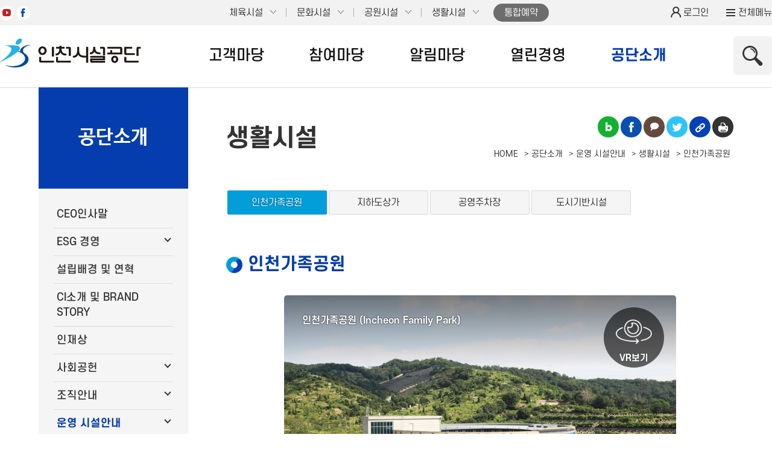

--- FILE ---
content_type: text/html;charset=UTF-8
request_url: https://www.insiseol.or.kr/main/introduce/facility/life.jsp
body_size: 88807
content:
<!DOCTYPE html>
<html lang="ko">
<head>
	<title>인천가족공원 | 인천시설공단&gt;공단소개&gt;운영 시설안내&gt;생활시설</title>
<meta charset="utf-8">
<meta http-equiv="X-UA-Compatible" content="IE=edge">
<meta name="viewport" content="width=device-width, initial-scale=1.0, minimum-scale=1, maximum-scale=1, user-scalable=yes	">
<meta property="og:type" content="website">
<meta property="og:title" content="인천가족공원 | 인천시설공단&gt;공단소개&gt;운영 시설안내&gt;생활시설">
<meta property="og:description" content="인천가족공원 | 인천시설공단&gt;공단소개&gt;운영 시설안내&gt;생활시설">
<meta property="og:image" content="/share/images/inc/meta_og.png">
<link rel="shortcut icon" type="image/x-icon" href="/share/images/favi.ico">
<link rel="stylesheet" type="text/css" href="/share/css/common.css?v2022">
<link rel="stylesheet" type="text/css" href="/share/css/ScdBarun.css">
<link rel="stylesheet" type="text/css" href="/share/css/inc.css?v2022">
<link rel="stylesheet" type="text/css" href="/share/css/program.css?v2024">
<link rel="stylesheet" type="text/css" href="/main/css/inc.css?v20260120.1">
<link rel="stylesheet" type="text/css" href="/main/css/sub.css?v20260120.1">
<link rel="stylesheet" type="text/css" href="/main/css/contents.css?v20260123">
<link rel="shortcut icon" type="image/x-icon" href="/share/images/inc/favi.ico">
<script src="/share/js/jquery-3.2.0.min.js"></script>
</head> 
<body>
	<p class="skipnav"><a href="#contents">본문 바로가기</a></p><!-- wrap str -->
	<div id="wrap">		
		<!-- header str -->
		<header>
	<!--인천광역시청-->
<div class="top-guide">
	<div class="inner">
		<p><a href="https://www.incheon.go.kr/index"><img src="https://www.incheon.go.kr/humanframe/theme/incheon/assets/image/renew2023/header-theme-logo-incheon-s.png" alt="인천광역시"></a></p>
	</div>
</div>
<!--end 인천광역시청-->
<div id="gnb">
	<div class="wrapper">
		<div class="conL">
			<h1 class="gnb_insis"><a href="/main">인천시설공단</a></h1>
			<ul class="gnb_sns">
				<li><a href="https://www.youtube.com/channel/UCZp46u1qT3ZtvuaV7kUZ3kg" target="_blank" title="새창">유튜브</a></li>
				<li><a href="https://www.facebook.com/insiseolfmc/" target="_blank" title="새창">페이스북</a></li>
			</ul>
		</div>
		<div class="conM">
			<p class="dp_mb facility_btn"><a href="#" class="open">인천시설공단 시설메뉴</a></p>
<ul class="gnb_facility">
	<li>
		<a href="#none">체육시설</a>
		<ul>
			<li class="gnb_sports01"><a href="/sport/asiad" target="_blank" title="새창">인천아시아드주경기장</a></li>
			<li class="gnb_sports02"><a href="/sport/samsan" target="_blank" title="새창">삼산월드체육관</a></li>
			<li class="gnb_sports03"><a href="/sport/gyesan" target="_blank" title="새창">계산국민체육센터</a></li>
			<li class="gnb_sports04"><a href="/sport/songnim" target="_blank" title="새창">송림체육관</a></li>
			<li class="gnb_sports05"><a href="/sport/gyeyang" target="_blank" title="새창">계양경기장</a></li>
			<li class="gnb_sports06"><a href="/sport/ganghwa" target="_blank" title="새창">강화경기장</a></li>
		</ul>
	</li>
	<li>
		<a href="#none">문화시설</a>
		<ul>
			<li class="gnb_culture01"><a href="/culture/youth/" target="_blank" title="새창">인천청소년수련관</a></li>
			<li class="gnb_culture02"><a href="/culture/sky" target="_blank" title="새창">하늘문화센터</a></li>
			<!-- <li class="gnb_culture03"><a href="/culture/work" target="_blank" title="새창">근로자문화센터</a></li> -->
			<li class="gnb_culture04"><a href="/culture/welfare" target="_blank" title="새창">사회복지회관</a></li>
			<li class="gnb_culture05"><a href="/culture/silver" target="_blank" title="새창">노인종합문화회관</a></li>
			<li class="gnb_culture06"><a href="/culture/icsmuseum/" target="_blank" title="새창">인천어린이과학관</a></li>
			 <li class="gnb_culture03"><a href="/culture/gajwa/" target="_blank" title="새창">가좌근로자복합문화센터</a></li>
		</ul>
	</li>
	<li>
		<a href="#none">공원시설</a>
		<ul>
			<li class="gnb_park01"><a href="/park/incheongrand" target="_blank" title="새창">인천대공원</a></li>
			<li class="gnb_park02"><a href="/park/songdo" target="_blank" title="새창">송도공원</a></li>
			<li class="gnb_park03"><a href="/park/cheongna"  target="_blank" title="새창">청라공원</a></li>
			<li class="gnb_park04"><a href="/park/seaside" target="_blank" title="새창">씨사이드파크</a></li>
		</ul>
	</li>
	<li>
		<a href="#none">생활시설</a>
		<ul>
			<li class="gnb_life01"><a href="/life/family" target="_blank" title="새창">인천가족공원</a></li>
			<li class="gnb_life02"><a href="/life/underground" target="_blank" title="새창">지하도상가</a></li>
			<li class="gnb_life03"><a href="/life/parking" target="_blank" title="새창">공영주차장</a></li>
			<li class="gnb_life04"><a href="/life/urban" target="_blank" title="새창">도시기반시설</a></li>
		</ul>
	</li>
</ul>
<ul class="gnb_menu dp_pc">
	<li class="gnb_reserve">
		<a href="/member/memberReserveSSO.do" target="_blank" title="새창">통합예약</a>
	</li>
	<!-- 
	<li class="gnb_organize">
		<a href="/main/introduce/organ/chart.jsp">조직안내</a>
	</li> -->
	<li class="gnb_openinfo">
		<a href="/main/manage/open/advance.jsp">정보공개</a>
	</li>
	<li class="gnb_openinfo">
		<a href="/main/manage/open/data_request.jsp">공공데이터</a>
	</li>
</ul></div>
		<div class="conR">
			<ul class="gnb_login">
	<li class="login"><a href="/member/memberLoginForm.do" onclick="goLoginForm(this);">로그인</a></li>
		</ul>
<p class="allmenu"><a href="#none" class="go_allmenu">전체메뉴</a></p>
<script>
		function goLoginForm(obj){				
			var return_uri = location.href;
			if(return_uri.indexOf(obj.href)==-1){
				return_uri = return_uri.replace("?","!");
				return_uri = return_uri.replace(/&amp;/g,"!");
				return_uri = return_uri.replace(/&/g,"!");
	
				var arrDns = return_uri.split("//"); 
				return_uri = arrDns[1].substring(arrDns[1].indexOf("/"));
				obj.href = obj.href + "?return_uri=" + return_uri;
			}
		}
		function goLoginFormMsg(url, msg){
			alert(msg);
			var return_uri = url;
			if(return_uri==""){
				return_uri = location.href;				
				return_uri = return_uri.replace("?","!");
				return_uri = return_uri.replace(/&amp;/g,"!");
				return_uri = return_uri.replace(/&/g,"!");
				var arrDns = return_uri.split("//"); 
				return_uri = arrDns[1].substring(arrDns[1].indexOf("/"));
			}	
			location.href = "/member/memberLoginForm.do?return_uri=" + return_uri;
		}
	</script>
<div id="allmenu">
				<div>		
					<p class="logo dp_pc"><img src="/main/img/inc/logo.png" alt="인천시설공단"></p>
					<div class="dp_mb">
						<ul class="gnb_login">
	<li class="login"><a href="/member/memberLoginForm.do" onclick="goLoginForm(this);">로그인</a></li>
		</ul>
<p class="allmenu"><a href="#none" class="go_allmenu">전체메뉴</a></p>
<script>
		function goLoginForm(obj){				
			var return_uri = location.href;
			if(return_uri.indexOf(obj.href)==-1){
				return_uri = return_uri.replace("?","!");
				return_uri = return_uri.replace(/&amp;/g,"!");
				return_uri = return_uri.replace(/&/g,"!");
	
				var arrDns = return_uri.split("//"); 
				return_uri = arrDns[1].substring(arrDns[1].indexOf("/"));
				obj.href = obj.href + "?return_uri=" + return_uri;
			}
		}
		function goLoginFormMsg(url, msg){
			alert(msg);
			var return_uri = url;
			if(return_uri==""){
				return_uri = location.href;				
				return_uri = return_uri.replace("?","!");
				return_uri = return_uri.replace(/&amp;/g,"!");
				return_uri = return_uri.replace(/&/g,"!");
				var arrDns = return_uri.split("//"); 
				return_uri = arrDns[1].substring(arrDns[1].indexOf("/"));
			}	
			location.href = "/member/memberLoginForm.do?return_uri=" + return_uri;
		}
	</script>
<div class="gnb_search">
	<p class="search_open"><a href="#">상단 검색 열기</a></p>
	<p class="search_close"><a href="#focus_search">상단 검색 닫기</a></p>
	<div class="search_con">
		<!-- <form action="/search/search.do" method="get" target="_blank" onsubmit="return fnSearch(this);">			
			<input type="text" name="query" title="검색어를 입력하세요"  />
			<input type="submit" title="새창 검색" value="검색" />
		</form> -->

		<form action="/search/search.jsp" method="get" target="_blank" onsubmit="return fnSearch(this);">			
			<input type="text" name="query" title="검색어를 입력하세요">
			<input type="submit" title="새창 검색" value="검색">
		</form>
	</div>
</div>
</div>
					<ul class="menu">
			<li class="menu01">
				<a href="#">고객마당</a>
				<ul class="dp_pc">
	<li><a href="/main/customer/charter/info.jsp">시민서비스헌장</a>
		<ul>
			<li><a href="/main/customer/charter/info.jsp">시민서비스헌장이란?</a></li>
			<li><a href="/main/customer/charter/full.jsp">시민서비스헌장전문</a></li>
			<li><a href="/main/customer/charter/service.jsp">서비스이행기준</a>
				
	<ul>
		<li><a href="/main/customer/charter/service.jsp">기본자세</a></li>
		<li><a href="/main/customer/charter/service_samsan.jsp">인천삼산월드체육관</a></li>
		<li><a href="/main/customer/charter/service_gyesan.jsp">계산국민체육센터</a></li>
		<li><a href="/main/customer/charter/service_family.jsp">인천가족공원</a></li>
		<li><a href="/main/customer/charter/service_parking.jsp">공영주차장</a></li>
		<li><a href="/main/customer/charter/service_underground.jsp">지하도상가</a></li>
		<!-- <li><a href="/main/customer/charter/service_work.jsp">근로자문화센터</a></li> -->
		<li><a href="/main/customer/charter/service_youth.jsp">청소년수련관</a></li>
		<li><a href="/main/customer/charter/service_welfare.jsp">사회복지회관</a></li>
		<li><a href="/main/customer/charter/service_grandpark.jsp">인천대공원시설</a></li>
		<li><a href="/main/customer/charter/service_central.jsp">송도공원</a></li>
		<li><a href="/main/customer/charter/service_silver.jsp">노인종합문화회관</a></li>
		<li><a href="/main/customer/charter/service_museum.jsp">인천어린이과학관</a></li>
		<li><a href="/main/customer/charter/service_sky.jsp">하늘문화센터</a></li>
		<li><a href="/main/customer/charter/service_songnim.jsp">송림체육관</a></li>
		<li><a href="/main/customer/charter/service_gyeyang.jsp">계양경기장</a></li>
		<li><a href="/main/customer/charter/service_asiad.jsp">인천아시아드주경기장</a></li>
		<li><a href="/main/customer/charter/service_urbanSD.jsp">도시기반시설(송도)</a></li>
		<li><a href="/main/customer/charter/service_urbanCN.jsp">도시기반시설(청라)</a></li>
		<li><a href="/main/customer/charter/service_urbanYJ.jsp">도시기반시설(영종)</a></li>
		<li><a href="/main/customer/charter/service_ganghwa.jsp">강화경기장</a></li>
		<li><a href="/main/customer/charter/service_seaside.jsp">영종공원</a></li>
		<li><a href="/main/customer/charter/service_cheongna.jsp">청라공원</a></li>
	</ul></li>
		</ul>
	</li>
	<li><a href="/main/customer/opinion.jsp">시민의 소리</a></li>
	<li><a href="/main/customer/praise.jsp">칭찬합시다</a></li>
	<li><a href="/main/customer/monitor/info.jsp">시민모니터 안전소리단</a>
		<ul>
			<li><a href="/main/customer/monitor/info.jsp">안전소리단이란</a></li>
			<li><a href="/main/customer/monitor/notice.jsp">공지사항</a></li>
			<li><a href="/main/customer/monitor/apply.jsp">신청</a></li>
			<li><a href="/main/customer/monitor/report.jsp">활동보고서 제출</a></li>
		</ul>
	</li>
	<li><a href="/main/customer/report/corrupt.jsp">청렴상담·신고센터</a>					
		<ul>
			<li><a href="/main/customer/report/corrupt.jsp">부패·갑질 익명신고센터</a></li>
			<li><a href="/main/customer/report/clean.jsp">클린신고센터</a></li>
			<li><a href="/main/customer/report/request.jsp">청탁금지법 위반신고센터</a></li>
			<li><a href="/main/customer/report/public.jsp">공익신고센터</a></li>
			<li><a href="/main/customer/report/conflict.jsp">이해충돌방지법 위반신고센터</a></li>
		</ul>
	</li>
	<li><a href="/main/customer/unreason.jsp">하도급 부조리 신고센터</a></li>
	<li><a href="/main/customer/harass.jsp">성희롱·성차별 신고센터</a></li>
	<li><a href="/main/customer/rights.jsp">인권침해신고센터</a></li>
	<li><a href="/main/customer/safety.jsp">안전소리함</a></li>
	<li><a href="/main/customer/faq.jsp">FAQ</a></li>
	<!-- <li><a href="/main/customer/grade.jsp">영어성적 사전 제출</a></li> -->
</ul></li>
			<li class="menu02">
				<a href="#">참여마당</a>
				<ul class="dp_pc">
	<li><a href="/main/community/suggest.jsp">시민제안</a></li>
	<li><a href="/main/community/reserve.jsp">통합예약</a></li>
	<li><a href="/main/community/survey.jsp">설문조사</a></li>
	<li><a href="/main/community/improve.jsp">홈페이지개선의견</a></li>
	<li><a href="/main/community/budget/info.jsp">시민참여예산</a>
		<ul>
			<li><a href="/main/community/budget/info.jsp">시민참여예산 안내</a></li>
			<li>
				<a href="#" onclick="return goLoginFormMsg('/main/community/budget/write.jsp', '로그인을 하신 후에 이용 가능합니다.');">시민참여예산 작성</a>
					</li>
			<li><a href="/main/community/budget/list.jsp">시민참여예산 목록</a></li>
		</ul>
	</li>
	<!-- <li class="webHide"><a href="/main/community/webtoon.jsp">시민웹툰</a></li> -->
</ul></li>
			<li class="menu03">
				<a href="#">알림마당</a>
				<ul class="dp_pc">
	<li><a href="/main/notice/news.jsp">새소식</a></li>
	<li><a href="/main/notice/job.jsp">채용정보</a>
		<ul>
			<li><a href="/main/notice/job.jsp">직원 채용공고</a></li>
			<li><a href="/main/notice/job2.jsp">기간제근로자 채용공고</a></li>
		</ul>
	</li>
	<!-- <li><a href="/main/notice/report.jsp">인천시설공단은 지금</a></li> -->
	<li><a href="/publicity/report.jsp" target="_blank" title="새창">보도자료</a></li>
	<li><a href="/main/notice/event.jsp">행사안내</a></li>
	<li><a href="/main/notice/contract/order.jsp">계약정보</a>
		<ul>
			<li><a href="/main/notice/contract/order.jsp">발주계획</a>
				
	<ul>
		<li><a href="/main/notice/contract/order.jsp">발주계획(나라장터)</a></li>
		<li><a href="/main/notice/contract/order_plan.jsp">발주계획(사전등록)</a></li>
	</ul></li>
			<li><a href="/main/notice/contract/bid.jsp">입찰공고</a>
				

	<ul>
		<li><a href="/main/notice/contract/bid.jsp">입찰정보</a></li>
		
	</ul></li>
			<li><a href="/main/notice/contract/result.jsp">개찰결과</a>			
				

	<ul>
		<li><a href="/main/notice/contract/result.jsp">개찰정보</a></li>
		
	</ul></li>
			<li><a href="https://www.onbid.co.kr/" target="_blank" title="새창">온비드</a></li>
			<li><a href="/main/notice/contract/status.jsp">입찰계약현황</a>
				

	<ul>
		<li><a href="/main/notice/contract/status.jsp">입찰-공사계약현황</a></li>
		<li><a href="/main/notice/contract/status_service.jsp">입찰-용역계약현황</a></li>
		<li><a href="/main/notice/contract/status_goods.jsp">입찰-물품/구매수리 계약현황</a></li>
		<li><a href="/main/notice/contract/status_make.jsp">입찰-물품제작계약현황</a></li>
	</ul></li>
			<li><a href="/main/notice/contract/private.jsp">수의계약현황</a>
				

	<ul>
		<li><a href="/main/notice/contract/private.jsp">수의-공사계약현황</a></li>
		<li><a href="/main/notice/contract/private_service.jsp">수의-용역계약현황</a></li>
		<li><a href="/main/notice/contract/private_goods.jsp">수의-물품구매/수리 계약현황</a></li>
		<li><a href="/main/notice/contract/private_make.jsp">수의-물품제작계약현황</a></li>
	</ul></li>
			<li><a href="/main/notice/contract/subcontract.jsp">하도급계약현황</a></li>
			<li><a href="/main/notice/contract/complete.jsp">준공/완료/납품 검사현황</a>
				

	<ul>
		<li><a href="/main/notice/contract/complete.jsp">공사준공검사현황</a></li>
		<li><a href="/main/notice/contract/complete_service.jsp">용역완료검사현황</a></li>
		<li><a href="/main/notice/contract/complete_goods.jsp">물품구매/수리 납품검사현황</a></li>
		<li><a href="/main/notice/contract/complete_make.jsp">물품제작완료 검사현황</a></li>
	</ul></li>
			<li><a href="/main/notice/contract/pay.jsp">대금지급</a>
				

	<ul>
		<li><a href="/main/notice/contract/pay.jsp">공사대금지급</a></li>
		<li><a href="/main/notice/contract/pay_service.jsp">용역대급지급</a></li>
		<li><a href="/main/notice/contract/pay_goods.jsp">물품구매/수리 대금지급</a></li>
		<li><a href="/main/notice/contract/pay_make.jsp">물품제작 대금지급</a></li>
	</ul></li>
			<li><a href="/main/notice/contract/info.jsp">계약관련정보</a>
				

	<ul>
		<li><a href="/main/notice/contract/info.jsp">계약법규</a></li>
		<li><a href="/main/notice/contract/info_form.jsp">계약서식</a></li>
		<li><a href="/main/notice/contract/info_site.jsp">관련사이트</a></li>
		<li><a href="/main/notice/contract/info_subcontract.jsp">하도급부조리 신고센터</a></li>
		<li><a href="/main/notice/contract/info_other.jsp">기타공고</a></li>
		<li><a href="/main/notice/contract/info_private.jsp">수의계약공개방(구자료)</a></li>
		<li><a href="/main/notice/contract/info_single.jsp">1인 견적 소액수의 공고</a></li>
	</ul>
</li>
			<li><a href="/main/notice/contract/publicity.jsp">기업홍보관</a></li>
			<li><a href="https://www.krating.co.kr/SRZ/SRZ10/SRZ1001MR03.do?extAdvInstCd=250" target="_blank" title="새창">기업지원</a></li>
		</ul>
	</li>
	<li><a href="/main/notice/privacy.jsp" class="ls_1">개인정보 이용 및 제공 현황</a></li>
	<li><a href="/publicity/" target="_blank" title="새창">홍보관 바로가기</a></li>
</ul>
</li>
			<li class="menu04">
				<a href="#">열린경영</a>
				<ul class="dp_pc">
	<li><a href="/main/manage/open/info.jsp">정보공개</a>
		<ul>
			<li><a href="/main/manage/open/info.jsp">정보공개 제도란</a></li>
			<li><a href="/main/manage/open/process.jsp">정보공개 처리 절차</a></li>
			<li><a href="/main/manage/open/window.jsp">정보공개 창구 안내</a></li>
			<li><a href="/main/manage/open/advance.jsp">사전정보공표</a>
			

	<ul>
		<li><a href="/main/manage/open/advance.jsp">사전정보공표</a></li>
		
		<li><a href="/main/manage/open/advance_data.jsp">사전정보공표 자료실</a></li>
	</ul></li>
			<li><a href="/main/manage/open/advance_closed.jsp">비공개 세부기준</a>
			<li><a href="/main/manage/open/list.jsp">정보목록</a></li>
			<li><a href="/main/manage/open/fee.jsp">수수료</a></li>
			<li><a href="/main/manage/open/data.jsp">공공데이터 제공</a>
			

	<ul>
		<li><a href="/main/manage/open/data.jsp">공공데이터 제공</a></li>
		<li><a href="/main/manage/open/data_list.jsp">공공데이터 제공목록</a></li>
		<li><a href="/main/manage/open/data_request.jsp">공공데이터 요청</a></li>
	</ul></li>
		</ul>
	</li>
	<li><a href="/main/manage/announce/business.jsp">경영공시</a>
		<ul>
			<li><a href="https://www.cleaneye.go.kr/" target="_blank" title="새창" class="ls_1">지방공기업 경영정보 공개시스템</a></li>
			<li><a href="/main/manage/announce/business.jsp">월중주요사업</a></li>
			<li><a href="/main/manage/announce/info.jsp">경영정보</a>
			

	<ul>
		<li><a href="/main/manage/announce/info.jsp">중장기 경영전략</a></li>
		<li><a href="/main/manage/announce/info_subject.jsp">실천과제</a></li>
		<li><a href="/main/manage/announce/info_labor.jsp">노사정보</a></li>
	</ul>
</li>
			<li><a href="/main/manage/announce/budget.jsp">예산현황</a>
			

	<ul>
		<li><a href="/main/manage/announce/budget.jsp">사업별세출현황</a></li>
		<li><a href="/main/manage/announce/budget_income.jsp">수입금현황</a></li>
		<li><a href="/main/manage/announce/budget_execution.jsp">예산집행현황</a></li>
	</ul>
</li>
			<li><a href="/main/manage/announce/finance.jsp">재무현황</a>
			

	<ul>
		<li><a href="/main/manage/announce/finance.jsp">재무상태표</a></li>
		<li><a href="/main/manage/announce/finance_statement.jsp">손익계산서</a></li>
		<li><a href="/main/manage/announce/finance_capital.jsp">자본변동표</a></li>
		<li><a href="/main/manage/announce/finance_cash.jsp">현금흐름표</a></li>
	</ul>
</li>
			<li><a href="/main/manage/announce/assess.jsp">경영평가</a></li>
			<li><a href="/main/manage/announce/director.jsp">이사회개최현황</a></li>
			<li><a href="/main/manage/announce/cost.jsp">업무추진비 집행현황</a></li>
			<li><a href="/main/manage/announce/giftcard.jsp">상품권 구매 현황</a></li>
			<li><a href="/main/manage/announce/car.jsp">차량현황</a></li>
			<li><a href="/main/manage/announce/satisfy.jsp">고객만족도 조사결과</a></li>
			<li><a href="/main/manage/announce/rule.jsp">공단사규</a></li>
			<li><a href="/main/manage/announce/reform.jsp">사규 재·개정 예고</a></li>
			<li><a href="/main/manage/announce/audit.jsp">감사정보공개</a></li>
			<li><a href="/main/manage/announce/relative.jsp">임직원 친인척 공개현황</a></li>
			<li><a href="/main/manage/announce/safe.jsp">안전공시</a></li>
		</ul>
	</li>
	<li><a href="/main/manage/ethic/rules.jsp">윤리경영</a>
		<ul>
			<li><a href="/main/manage/ethic/rules.jsp">윤리규정</a>
			

	<ul>
		<li><a href="/main/manage/ethic/rules.jsp">임직원 행동강령</a></li>
		<li><a href="/main/manage/ethic/rules_audit.jsp">감사인 행동강령</a></li>
		<li><a href="/main/manage/ethic/rules_position.jsp">직위별 행동수칙</a></li>
		<li><a href="/main/manage/ethic/rules_duty.jsp">직무별 행동수칙</a></li>
		<li><a href="/main/manage/ethic/rules_myself.jsp">자가진단</a></li>
	</ul>
</li>
			<li><a href="/main/manage/ethic/clean.jsp">반부패청렴활동</a>
			

	<ul>
		<li><a href="/main/manage/ethic/clean.jsp">제도 및 규정</a></li>
		<li><a href="/main/manage/ethic/clean_plan.jsp">계획 및 활동</a></li>
		<li><a href="/main/manage/ethic/clean_result.jsp">추진성과</a></li>
		<li><a href="/main/manage/ethic/clean_data.jsp">청렴자료실</a></li>
	</ul>
</li>
			<li><a href="/main/manage/ethic/bribery.jsp">수수금지 금품처리현황 공개</a></li>
			<li><a href="/main/manage/ethic/corrupt.jsp">부패행위자 징계현황 공개</a></li>
		</ul>
	</li>
	<li><a href="/main/manage/rights/charter.jsp">인권경영</a>
		<ul>
			<li><a href="/main/manage/rights/charter.jsp">인권경영헌장</a></li>
			<li><a href="/main/manage/rights/guideline.jsp">인권경영 이행지침</a></li>
			<li><a href="/main/manage/rights/data.jsp">인권경영 자료</a></li>
		</ul>
	</li>
	<li><a href="/main/manage/admin/positive.jsp">적극행정</a>
		<ul>
			<li><a href="/main/manage/admin/positive.jsp">적극행정 안내</a></li>
			<li class="webHide"><a href="/main/manage/admin/opinion.jsp">적극행정 우수사례</a></li>
		</ul>
	</li>
	<li><a href="/law" target="_blank" title="새창">공단규정집</a></li>
</ul></li>
			<li class="menu05">
				<a href="#">공단소개</a>
				<ul class="dp_pc">
	<li><a href="/main/introduce/greeting/ceo.jsp">CEO인사말</a>
		<!-- <ul>
			<li><a href="/main/introduce/greeting/ceo.jsp">CEO인사말</a></li>
			<li><a href="/main/introduce/greeting/hope.jsp">CEO에 바란다</a></li>
		</ul> -->
	</li>
	<li><a href="/main/introduce/esg/system.jsp">ESG 경영</a>
		<ul>
			<li><a href="/main/introduce/esg/system.jsp">ESG 경영 전략체계</a></li>
			<li><a href="/main/introduce/esg/activity.jsp">주요활동</a></li>
			<li><a href="/main/introduce/esg/report.jsp">UNGC 이행보고서</a></li>
		</ul>
	</li>
	<li><a href="/main/introduce/history.jsp">설립배경 및 연혁</a></li>
	<li><a href="/main/introduce/ci.jsp">CI소개 및 BRAND STORY</a></li>
	<li><a href="/main/introduce/talent.jsp">인재상</a></li>
	<li><a href="/main/introduce/contribute/info.jsp">사회공헌</a>
		<ul>
			<li><a href="/main/introduce/contribute/info.jsp">사회공헌 소개</a></li>
			<li><a href="/main/introduce/contribute/activity.jsp">사회공헌활동</a></li>
		</ul>
	</li>
	<li><a href="/main/introduce/organ/chart.jsp">조직안내</a>
		<ul>
			<li><a href="/main/introduce/organ/chart.jsp">조직구성</a></li>
			<li><a href="/main/introduce/organ/director.jsp">이사회구성</a></li>
			<li><a href="/main/introduce/organ/staff.jsp">직원안내 및 전화번호</a></li>
			<li><a href="/main/introduce/organ/tel.jsp">주요전화번호</a></li>
		</ul>
	</li>
	<li><a href="/main/introduce/facility/sports.jsp">운영 시설안내</a>
		<ul>
			<li><a href="/main/introduce/facility/sports.jsp">체육시설</a>
			

	<ul>
		<li><a href="/main/introduce/facility/sports.jsp">인천아시아드주경기장 </a></li>
		<li><a href="/main/introduce/facility/sports_samsan.jsp">인천삼산월드체육관 </a></li>
		<li><a href="/main/introduce/facility/sports_gyesan.jsp">계산국민체육센터 </a></li>
		<li><a href="/main/introduce/facility/sports_songnim.jsp">송림체육관</a></li>
		<li><a href="/main/introduce/facility/sports_gyeyang.jsp">계양경기장</a></li>
		<li><a href="/main/introduce/facility/sports_ganghwa.jsp">강화경기장</a></li>
	</ul></li>
			<li><a href="/main/introduce/facility/culture.jsp">문화시설</a>
			

	<ul>
		<li><a href="/main/introduce/facility/culture.jsp">청소년수련관</a></li>
		<li><a href="/main/introduce/facility/culture_sky.jsp">하늘문화센터</a></li>
		<!-- <li><a href="/main/introduce/facility/culture_worker.jsp">근로자문화센터</a></li> -->
		<!-- <li><a href="/main/introduce/facility/culture_workerMember.jsp">근로자문화센터 회원관리</a></li> -->
		<li><a href="/main/introduce/facility/culture_welfare.jsp">사회복지회관 </a></li>
		<li><a href="/main/introduce/facility/culture_silver.jsp">노인종합문화회관 </a></li>
		<li><a href="/main/introduce/facility/culture_museum.jsp">인천어린이과학관 </a></li>
		<li><a href="/main/introduce/facility/culture_gajwa.jsp">가좌근로자복합문화센터
 </a></li>
	</ul></li>
			<li><a href="/main/introduce/facility/park.jsp">공원시설</a>
			

	<ul>
		<li><a href="/main/introduce/facility/park.jsp">인천대공원 </a></li>
		<li><a href="/main/introduce/facility/park_songdo.jsp">송도공원 </a></li>
		<li><a href="/main/introduce/facility/park_cheongna.jsp">청라공원 </a></li>
		<li><a href="/main/introduce/facility/park_seaside.jsp">씨사이드파크 </a></li>
	</ul></li>
			<li><a href="/main/introduce/facility/life.jsp">생활시설</a>
			

	<ul>
		<li><a href="/main/introduce/facility/life.jsp">인천가족공원</a></li>
		<li><a href="/main/introduce/facility/life_underground.jsp">지하도상가 </a></li>
		<li><a href="/main/introduce/facility/life_parking.jsp">공영주차장 </a></li>
		<li><a href="/main/introduce/facility/life_urban.jsp">도시기반시설 </a></li>
	</ul></li>
		</ul>
	</li>
	<li><a href="/main/introduce/location.jsp">찾아오시는길</a></li>
	<li><a href="/main/introduce/squad/introduce.jsp">탁구선수단</a>
		<ul>
			<li><a href="/main/introduce/squad/introduce.jsp">탁구선수단 소개</a></li>
			<li><a href="/main/introduce/squad/present.jsp">탁구선수단 운영현황</a></li>
			<li><a href="/main/introduce/squad/cheer.jsp">탁구선수단 응원하기</a></li>
		</ul>
	</li>
</ul></li>
			<li class="menu06">
				<a href="#">부가서비스</a>
				<ul class="dp_pc">
	<li><a href="/main/guidance/sitemap.jsp">사이트맵</a></li>
	<!-- <li><a href="/main/guidance/viewer.jsp">뷰어프로그램 다운로드</a></li> -->
	<li><a href="/main/guidance/policy/privacy_policy.jsp" class="allmenu_cbl">개인정보처리방침</a>
		<ul>
			<li><a href="/main/guidance/policy/privacy_policy.jsp" class="allmenu_cbl">개인정보처리방침</a>
				

	<ul class="col4">
		<li><a href="/main/guidance/policy/privacy_policy.jsp">2025.08.08 이후</a></li>
		<li><a href="/main/guidance/policy/privacy_policy2507.jsp">2025.04.14~2025.08.07</a></li>
		<li><a href="/main/guidance/policy/privacy_policy2504.jsp">2024.10.02~2025.04.13</a></li>
		<li><a href="/main/guidance/policy/privacy_policy2410.jsp">2023.10.10~2024.10.01</a></li>
		<li><a href="/main/guidance/policy/privacy_policy2310.jsp">2023.05.11~2023.10.09</a></li>
		<li><a href="/main/guidance/policy/privacy_policy2301.jsp">2023.01.17~2023.05.10</a></li>
		<li><a href="/main/guidance/policy/privacy_policy2212.jsp">2022.12.21~2023.01.16</a></li>
		<li><a href="/main/guidance/policy/privacy.jsp">2022.10.27~2022.12.20</a></li>
		<li><a href="/main/guidance/policy/privacy_2106.jsp">2021.06.22~2022.10.26</a></li>
		<li><a href="/main/guidance/policy/privacy_2006.jsp">2020.06.01~2021.06.21</a></li>
		<li><a href="/main/guidance/policy/privacy_1906.jsp">2019.06.26~2020.05.31</a></li>
		<li><a href="/main/guidance/policy/privacy_1806.jsp">2018.06.30~2019.06.25</a></li>
		<li><a href="/main/guidance/policy/privacy_1706.jsp">2017.06.30~2018.06.29</a></li>
		<li><a href="/main/guidance/policy/privacy_1611.jsp">2016.11.21~2017.06.29</a></li>
		<li><a href="/main/guidance/policy/privacy_1606.jsp">2016.06.30~2016.11.20</a></li>
		<li><a href="/main/guidance/policy/privacy_1506.jsp">2015.06.29~2016.06.30</a></li>
		<li><a href="/main/guidance/policy/privacy_1406.jsp">2014.06.17~2015.06.29</a></li>
		<li><a href="/main/guidance/policy/privacy_1308.jsp">2013.08.07~2014.06.17</a></li>
	</ul></li>
			<li><a href="/main/guidance/policy/infographic.jsp">개인정보처리방침 인포그래픽</a>
			<li><a href="/main/guidance/policy/cctv.jsp">고정형·이동형 영상정보처리기기 운영·관리 방침</a>
				

	<ul class="col4">
		<li><a href="/main/guidance/policy/cctv.jsp">2025.07.14. ~ 이후</a></li>
		<li><a href="/main/guidance/policy/cctv_2507.jsp">2025.04.01~2025.07.13</a></li>
		<li><a href="/main/guidance/policy/cctv_2503.jsp">2024.10.08~2025.03.31</a></li>
		<li><a href="/main/guidance/policy/cctv_2410.jsp">2023.09.19~2024.10.07</a></li>
		<li><a href="/main/guidance/policy/cctv_2310.jsp">2023.01.17~2023.09.18</a></li>
		<li><a href="/main/guidance/policy/cctv_2210.jsp">2022.10.27~2023.01.16</a></li>
		<li><a href="/main/guidance/policy/cctv_2204.jsp">2022.04.01~2022.10.26</a></li>
		<li><a href="/main/guidance/policy/cctv_2106.jsp">2021.06.22~2022.03.31</a></li>
		<li><a href="/main/guidance/policy/cctv_2006.jsp">2020.06.01~2021.06.21</a></li>
		<li><a href="/main/guidance/policy/cctv_2001.jsp">2020.01.23~2020.05.31</a></li>
		<li><a href="/main/guidance/policy/cctv_1904.jsp">2019.04.09~2020.01.22</a></li>
		<li><a href="/main/guidance/policy/cctv_1806.jsp">2018.06.04~2019.04.08</a></li>
		<li><a href="/main/guidance/policy/cctv_1706.jsp">2017.06.30~2018.06.03</a></li>
		<li><a href="/main/guidance/policy/cctv_1606.jsp">2016.06.30~2017.06.29</a></li>
		<li><a href="/main/guidance/policy/cctv_1602.jsp">2016.02.19~2016.06.30</a></li>
		<li><a href="/main/guidance/policy/cctv_1506.jsp">2015.06.29~2016.02.19</a></li>
		<li><a href="/main/guidance/policy/cctv_1406.jsp">2014.06.17~2015.06.29</a></li>
		<li><a href="/main/guidance/policy/cctv_1308.jsp">2013.08.27~2014.06.17</a></li>
	</ul></li>
			<li><a href="/main/guidance/policy/homepage.jsp">(이전)홈페이지에서의 개인정보처리</a>
				

	<ul class="col4">
		<li><a href="/main/guidance/policy/homepage.jsp">2012.07.23~2013.08.06</a></li>
		<li><a href="/main/guidance/policy/homepage_1109.jsp">2011.09.30~2012.07.22</a></li>
		<li><a href="/main/guidance/policy/homepage_1108.jsp">2011.08.01~2011.09.29</a></li>
	</ul></li>
			<li><a href="/main/guidance/policy/pc.jsp">(이전)컴퓨터에 의해 처리되는 개인정보처리</a>
				

	<ul class="col4">
		<li><a href="/main/guidance/policy/pc.jsp">2012.07.23 이전</a></li>
		<li><a href="/main/guidance/policy/pc_1109.jsp">2011.09.30 이전</a></li>
	</ul></li>
			<li><a href="/main/guidance/policy/cctv2.jsp">(이전)영상정보처리기기에서의 개인정보처리</a>
				

	<ul class="col4">
		<li><a href="/main/guidance/policy/cctv2.jsp">2012.07.23~2013.08.06</a></li>
		<li><a href="/main/guidance/policy/cctv2_1109.jsp">2011.09.30~2012.07.22</a></li>
		<li><a href="/main/guidance/policy/cctv2_1108.jsp">2011.08.01~2011.09.29</a></li>
	</ul></li>
		</ul>
	</li>
	<li><a href="/main/guidance/email.jsp">이메일수집거부</a></li>
	<li><a href="/main/guidance/site/local.jsp">관련사이트</a>
		<ul>
			<li><a href="/main/guidance/site/region.jsp">지역별 시설관리공단</a></li>
			<li><a href="/main/guidance/site/incheon.jsp">인천주요시설</a></li>
			<li><a href="/main/guidance/site/relative.jsp">유관기관</a></li>
		</ul>
	</li>
	<li><a href="/main/guidance/banner.jsp">배너광장</a></li>
	<li><a href="/main/guidance/wa.jsp">웹접근성정책</a></li>
</ul></li>
			<li class="menu07 dp_mb"><a href="#">마이페이지</a>
				<ul class="dp_pc">
	<li><a href="/main/mypage/login.jsp">로그인</a></li>
				<li><a href="/main/mypage/join.jsp">회원가입</a></li>
				<li><a href="/main/mypage/mylist.jsp">나의 글모음</a></li>
				<li><a href="/member/memberReserveSSO.do?return_uri=/mypage/lecture.jsp" target="_blank" title="새창열림">수강현황</a></li>
				<li><a href="/member/memberReserveSSO.do?return_uri=/mypage/rent.jsp" target="_blank" title="새창열림">대관신청현황</a></li>
				<li><a href="/member/memberReserveSSO.do?return_uri=/mypage/experience.jsp" target="_blank" title="새창열림">체험신청현황</a></li>
				<li><a href="/member/memberReserveSSO.do?return_uri=/mypage/see.jsp" target="_blank" title="새창열림">관람신청현황</a></li>
		</ul></li> 
		</ul><p class="dp_pc mapservice"><a href="/main/map.jsp" target="_blank" title="새창">지도서비스</a></p>
					<p class="close_allmenu"><a href="#focus_allmenu" class="btn_close">전체메뉴 닫기</a></p><!-- 검색 -->		
				</div>	
			</div>
		</div>		
	</div>
</div><div id="lnb" class="dp_pc">
		<div class="wrapper">
			<h1><a href="/main/"><img src="/main/img/inc/logo.png" alt="인천시설공단"></a></h1>
			<nav>
			<ul class="menu">
			<li class="menu01">
				<a href="#">고객마당</a>
				<ul class="dp_pc">
	<li><a href="/main/customer/charter/info.jsp">시민서비스헌장</a>
		<ul>
			<li><a href="/main/customer/charter/info.jsp">시민서비스헌장이란?</a></li>
			<li><a href="/main/customer/charter/full.jsp">시민서비스헌장전문</a></li>
			<li><a href="/main/customer/charter/service.jsp">서비스이행기준</a>
				
	<ul>
		<li><a href="/main/customer/charter/service.jsp">기본자세</a></li>
		<li><a href="/main/customer/charter/service_samsan.jsp">인천삼산월드체육관</a></li>
		<li><a href="/main/customer/charter/service_gyesan.jsp">계산국민체육센터</a></li>
		<li><a href="/main/customer/charter/service_family.jsp">인천가족공원</a></li>
		<li><a href="/main/customer/charter/service_parking.jsp">공영주차장</a></li>
		<li><a href="/main/customer/charter/service_underground.jsp">지하도상가</a></li>
		<!-- <li><a href="/main/customer/charter/service_work.jsp">근로자문화센터</a></li> -->
		<li><a href="/main/customer/charter/service_youth.jsp">청소년수련관</a></li>
		<li><a href="/main/customer/charter/service_welfare.jsp">사회복지회관</a></li>
		<li><a href="/main/customer/charter/service_grandpark.jsp">인천대공원시설</a></li>
		<li><a href="/main/customer/charter/service_central.jsp">송도공원</a></li>
		<li><a href="/main/customer/charter/service_silver.jsp">노인종합문화회관</a></li>
		<li><a href="/main/customer/charter/service_museum.jsp">인천어린이과학관</a></li>
		<li><a href="/main/customer/charter/service_sky.jsp">하늘문화센터</a></li>
		<li><a href="/main/customer/charter/service_songnim.jsp">송림체육관</a></li>
		<li><a href="/main/customer/charter/service_gyeyang.jsp">계양경기장</a></li>
		<li><a href="/main/customer/charter/service_asiad.jsp">인천아시아드주경기장</a></li>
		<li><a href="/main/customer/charter/service_urbanSD.jsp">도시기반시설(송도)</a></li>
		<li><a href="/main/customer/charter/service_urbanCN.jsp">도시기반시설(청라)</a></li>
		<li><a href="/main/customer/charter/service_urbanYJ.jsp">도시기반시설(영종)</a></li>
		<li><a href="/main/customer/charter/service_ganghwa.jsp">강화경기장</a></li>
		<li><a href="/main/customer/charter/service_seaside.jsp">영종공원</a></li>
		<li><a href="/main/customer/charter/service_cheongna.jsp">청라공원</a></li>
	</ul></li>
		</ul>
	</li>
	<li><a href="/main/customer/opinion.jsp">시민의 소리</a></li>
	<li><a href="/main/customer/praise.jsp">칭찬합시다</a></li>
	<li><a href="/main/customer/monitor/info.jsp">시민모니터 안전소리단</a>
		<ul>
			<li><a href="/main/customer/monitor/info.jsp">안전소리단이란</a></li>
			<li><a href="/main/customer/monitor/notice.jsp">공지사항</a></li>
			<li><a href="/main/customer/monitor/apply.jsp">신청</a></li>
			<li><a href="/main/customer/monitor/report.jsp">활동보고서 제출</a></li>
		</ul>
	</li>
	<li><a href="/main/customer/report/corrupt.jsp">청렴상담·신고센터</a>					
		<ul>
			<li><a href="/main/customer/report/corrupt.jsp">부패·갑질 익명신고센터</a></li>
			<li><a href="/main/customer/report/clean.jsp">클린신고센터</a></li>
			<li><a href="/main/customer/report/request.jsp">청탁금지법 위반신고센터</a></li>
			<li><a href="/main/customer/report/public.jsp">공익신고센터</a></li>
			<li><a href="/main/customer/report/conflict.jsp">이해충돌방지법 위반신고센터</a></li>
		</ul>
	</li>
	<li><a href="/main/customer/unreason.jsp">하도급 부조리 신고센터</a></li>
	<li><a href="/main/customer/harass.jsp">성희롱·성차별 신고센터</a></li>
	<li><a href="/main/customer/rights.jsp">인권침해신고센터</a></li>
	<li><a href="/main/customer/safety.jsp">안전소리함</a></li>
	<li><a href="/main/customer/faq.jsp">FAQ</a></li>
	<!-- <li><a href="/main/customer/grade.jsp">영어성적 사전 제출</a></li> -->
</ul></li>
			<li class="menu02">
				<a href="#">참여마당</a>
				<ul class="dp_pc">
	<li><a href="/main/community/suggest.jsp">시민제안</a></li>
	<li><a href="/main/community/reserve.jsp">통합예약</a></li>
	<li><a href="/main/community/survey.jsp">설문조사</a></li>
	<li><a href="/main/community/improve.jsp">홈페이지개선의견</a></li>
	<li><a href="/main/community/budget/info.jsp">시민참여예산</a>
		<ul>
			<li><a href="/main/community/budget/info.jsp">시민참여예산 안내</a></li>
			<li>
				<a href="#" onclick="return goLoginFormMsg('/main/community/budget/write.jsp', '로그인을 하신 후에 이용 가능합니다.');">시민참여예산 작성</a>
					</li>
			<li><a href="/main/community/budget/list.jsp">시민참여예산 목록</a></li>
		</ul>
	</li>
	<!-- <li class="webHide"><a href="/main/community/webtoon.jsp">시민웹툰</a></li> -->
</ul></li>
			<li class="menu03">
				<a href="#">알림마당</a>
				<ul class="dp_pc">
	<li><a href="/main/notice/news.jsp">새소식</a></li>
	<li><a href="/main/notice/job.jsp">채용정보</a>
		<ul>
			<li><a href="/main/notice/job.jsp">직원 채용공고</a></li>
			<li><a href="/main/notice/job2.jsp">기간제근로자 채용공고</a></li>
		</ul>
	</li>
	<!-- <li><a href="/main/notice/report.jsp">인천시설공단은 지금</a></li> -->
	<li><a href="/publicity/report.jsp" target="_blank" title="새창">보도자료</a></li>
	<li><a href="/main/notice/event.jsp">행사안내</a></li>
	<li><a href="/main/notice/contract/order.jsp">계약정보</a>
		<ul>
			<li><a href="/main/notice/contract/order.jsp">발주계획</a>
				
	<ul>
		<li><a href="/main/notice/contract/order.jsp">발주계획(나라장터)</a></li>
		<li><a href="/main/notice/contract/order_plan.jsp">발주계획(사전등록)</a></li>
	</ul></li>
			<li><a href="/main/notice/contract/bid.jsp">입찰공고</a>
				

	<ul>
		<li><a href="/main/notice/contract/bid.jsp">입찰정보</a></li>
		
	</ul></li>
			<li><a href="/main/notice/contract/result.jsp">개찰결과</a>			
				

	<ul>
		<li><a href="/main/notice/contract/result.jsp">개찰정보</a></li>
		
	</ul></li>
			<li><a href="https://www.onbid.co.kr/" target="_blank" title="새창">온비드</a></li>
			<li><a href="/main/notice/contract/status.jsp">입찰계약현황</a>
				

	<ul>
		<li><a href="/main/notice/contract/status.jsp">입찰-공사계약현황</a></li>
		<li><a href="/main/notice/contract/status_service.jsp">입찰-용역계약현황</a></li>
		<li><a href="/main/notice/contract/status_goods.jsp">입찰-물품/구매수리 계약현황</a></li>
		<li><a href="/main/notice/contract/status_make.jsp">입찰-물품제작계약현황</a></li>
	</ul></li>
			<li><a href="/main/notice/contract/private.jsp">수의계약현황</a>
				

	<ul>
		<li><a href="/main/notice/contract/private.jsp">수의-공사계약현황</a></li>
		<li><a href="/main/notice/contract/private_service.jsp">수의-용역계약현황</a></li>
		<li><a href="/main/notice/contract/private_goods.jsp">수의-물품구매/수리 계약현황</a></li>
		<li><a href="/main/notice/contract/private_make.jsp">수의-물품제작계약현황</a></li>
	</ul></li>
			<li><a href="/main/notice/contract/subcontract.jsp">하도급계약현황</a></li>
			<li><a href="/main/notice/contract/complete.jsp">준공/완료/납품 검사현황</a>
				

	<ul>
		<li><a href="/main/notice/contract/complete.jsp">공사준공검사현황</a></li>
		<li><a href="/main/notice/contract/complete_service.jsp">용역완료검사현황</a></li>
		<li><a href="/main/notice/contract/complete_goods.jsp">물품구매/수리 납품검사현황</a></li>
		<li><a href="/main/notice/contract/complete_make.jsp">물품제작완료 검사현황</a></li>
	</ul></li>
			<li><a href="/main/notice/contract/pay.jsp">대금지급</a>
				

	<ul>
		<li><a href="/main/notice/contract/pay.jsp">공사대금지급</a></li>
		<li><a href="/main/notice/contract/pay_service.jsp">용역대급지급</a></li>
		<li><a href="/main/notice/contract/pay_goods.jsp">물품구매/수리 대금지급</a></li>
		<li><a href="/main/notice/contract/pay_make.jsp">물품제작 대금지급</a></li>
	</ul></li>
			<li><a href="/main/notice/contract/info.jsp">계약관련정보</a>
				

	<ul>
		<li><a href="/main/notice/contract/info.jsp">계약법규</a></li>
		<li><a href="/main/notice/contract/info_form.jsp">계약서식</a></li>
		<li><a href="/main/notice/contract/info_site.jsp">관련사이트</a></li>
		<li><a href="/main/notice/contract/info_subcontract.jsp">하도급부조리 신고센터</a></li>
		<li><a href="/main/notice/contract/info_other.jsp">기타공고</a></li>
		<li><a href="/main/notice/contract/info_private.jsp">수의계약공개방(구자료)</a></li>
		<li><a href="/main/notice/contract/info_single.jsp">1인 견적 소액수의 공고</a></li>
	</ul>
</li>
			<li><a href="/main/notice/contract/publicity.jsp">기업홍보관</a></li>
			<li><a href="https://www.krating.co.kr/SRZ/SRZ10/SRZ1001MR03.do?extAdvInstCd=250" target="_blank" title="새창">기업지원</a></li>
		</ul>
	</li>
	<li><a href="/main/notice/privacy.jsp" class="ls_1">개인정보 이용 및 제공 현황</a></li>
	<li><a href="/publicity/" target="_blank" title="새창">홍보관 바로가기</a></li>
</ul>
</li>
			<li class="menu04">
				<a href="#">열린경영</a>
				<ul class="dp_pc">
	<li><a href="/main/manage/open/info.jsp">정보공개</a>
		<ul>
			<li><a href="/main/manage/open/info.jsp">정보공개 제도란</a></li>
			<li><a href="/main/manage/open/process.jsp">정보공개 처리 절차</a></li>
			<li><a href="/main/manage/open/window.jsp">정보공개 창구 안내</a></li>
			<li><a href="/main/manage/open/advance.jsp">사전정보공표</a>
			

	<ul>
		<li><a href="/main/manage/open/advance.jsp">사전정보공표</a></li>
		
		<li><a href="/main/manage/open/advance_data.jsp">사전정보공표 자료실</a></li>
	</ul></li>
			<li><a href="/main/manage/open/advance_closed.jsp">비공개 세부기준</a>
			<li><a href="/main/manage/open/list.jsp">정보목록</a></li>
			<li><a href="/main/manage/open/fee.jsp">수수료</a></li>
			<li><a href="/main/manage/open/data.jsp">공공데이터 제공</a>
			

	<ul>
		<li><a href="/main/manage/open/data.jsp">공공데이터 제공</a></li>
		<li><a href="/main/manage/open/data_list.jsp">공공데이터 제공목록</a></li>
		<li><a href="/main/manage/open/data_request.jsp">공공데이터 요청</a></li>
	</ul></li>
		</ul>
	</li>
	<li><a href="/main/manage/announce/business.jsp">경영공시</a>
		<ul>
			<li><a href="https://www.cleaneye.go.kr/" target="_blank" title="새창" class="ls_1">지방공기업 경영정보 공개시스템</a></li>
			<li><a href="/main/manage/announce/business.jsp">월중주요사업</a></li>
			<li><a href="/main/manage/announce/info.jsp">경영정보</a>
			

	<ul>
		<li><a href="/main/manage/announce/info.jsp">중장기 경영전략</a></li>
		<li><a href="/main/manage/announce/info_subject.jsp">실천과제</a></li>
		<li><a href="/main/manage/announce/info_labor.jsp">노사정보</a></li>
	</ul>
</li>
			<li><a href="/main/manage/announce/budget.jsp">예산현황</a>
			

	<ul>
		<li><a href="/main/manage/announce/budget.jsp">사업별세출현황</a></li>
		<li><a href="/main/manage/announce/budget_income.jsp">수입금현황</a></li>
		<li><a href="/main/manage/announce/budget_execution.jsp">예산집행현황</a></li>
	</ul>
</li>
			<li><a href="/main/manage/announce/finance.jsp">재무현황</a>
			

	<ul>
		<li><a href="/main/manage/announce/finance.jsp">재무상태표</a></li>
		<li><a href="/main/manage/announce/finance_statement.jsp">손익계산서</a></li>
		<li><a href="/main/manage/announce/finance_capital.jsp">자본변동표</a></li>
		<li><a href="/main/manage/announce/finance_cash.jsp">현금흐름표</a></li>
	</ul>
</li>
			<li><a href="/main/manage/announce/assess.jsp">경영평가</a></li>
			<li><a href="/main/manage/announce/director.jsp">이사회개최현황</a></li>
			<li><a href="/main/manage/announce/cost.jsp">업무추진비 집행현황</a></li>
			<li><a href="/main/manage/announce/giftcard.jsp">상품권 구매 현황</a></li>
			<li><a href="/main/manage/announce/car.jsp">차량현황</a></li>
			<li><a href="/main/manage/announce/satisfy.jsp">고객만족도 조사결과</a></li>
			<li><a href="/main/manage/announce/rule.jsp">공단사규</a></li>
			<li><a href="/main/manage/announce/reform.jsp">사규 재·개정 예고</a></li>
			<li><a href="/main/manage/announce/audit.jsp">감사정보공개</a></li>
			<li><a href="/main/manage/announce/relative.jsp">임직원 친인척 공개현황</a></li>
			<li><a href="/main/manage/announce/safe.jsp">안전공시</a></li>
		</ul>
	</li>
	<li><a href="/main/manage/ethic/rules.jsp">윤리경영</a>
		<ul>
			<li><a href="/main/manage/ethic/rules.jsp">윤리규정</a>
			

	<ul>
		<li><a href="/main/manage/ethic/rules.jsp">임직원 행동강령</a></li>
		<li><a href="/main/manage/ethic/rules_audit.jsp">감사인 행동강령</a></li>
		<li><a href="/main/manage/ethic/rules_position.jsp">직위별 행동수칙</a></li>
		<li><a href="/main/manage/ethic/rules_duty.jsp">직무별 행동수칙</a></li>
		<li><a href="/main/manage/ethic/rules_myself.jsp">자가진단</a></li>
	</ul>
</li>
			<li><a href="/main/manage/ethic/clean.jsp">반부패청렴활동</a>
			

	<ul>
		<li><a href="/main/manage/ethic/clean.jsp">제도 및 규정</a></li>
		<li><a href="/main/manage/ethic/clean_plan.jsp">계획 및 활동</a></li>
		<li><a href="/main/manage/ethic/clean_result.jsp">추진성과</a></li>
		<li><a href="/main/manage/ethic/clean_data.jsp">청렴자료실</a></li>
	</ul>
</li>
			<li><a href="/main/manage/ethic/bribery.jsp">수수금지 금품처리현황 공개</a></li>
			<li><a href="/main/manage/ethic/corrupt.jsp">부패행위자 징계현황 공개</a></li>
		</ul>
	</li>
	<li><a href="/main/manage/rights/charter.jsp">인권경영</a>
		<ul>
			<li><a href="/main/manage/rights/charter.jsp">인권경영헌장</a></li>
			<li><a href="/main/manage/rights/guideline.jsp">인권경영 이행지침</a></li>
			<li><a href="/main/manage/rights/data.jsp">인권경영 자료</a></li>
		</ul>
	</li>
	<li><a href="/main/manage/admin/positive.jsp">적극행정</a>
		<ul>
			<li><a href="/main/manage/admin/positive.jsp">적극행정 안내</a></li>
			<li class="webHide"><a href="/main/manage/admin/opinion.jsp">적극행정 우수사례</a></li>
		</ul>
	</li>
	<li><a href="/law" target="_blank" title="새창">공단규정집</a></li>
</ul></li>
			<li class="menu05">
				<a href="#">공단소개</a>
				<ul class="dp_pc">
	<li><a href="/main/introduce/greeting/ceo.jsp">CEO인사말</a>
		<!-- <ul>
			<li><a href="/main/introduce/greeting/ceo.jsp">CEO인사말</a></li>
			<li><a href="/main/introduce/greeting/hope.jsp">CEO에 바란다</a></li>
		</ul> -->
	</li>
	<li><a href="/main/introduce/esg/system.jsp">ESG 경영</a>
		<ul>
			<li><a href="/main/introduce/esg/system.jsp">ESG 경영 전략체계</a></li>
			<li><a href="/main/introduce/esg/activity.jsp">주요활동</a></li>
			<li><a href="/main/introduce/esg/report.jsp">UNGC 이행보고서</a></li>
		</ul>
	</li>
	<li><a href="/main/introduce/history.jsp">설립배경 및 연혁</a></li>
	<li><a href="/main/introduce/ci.jsp">CI소개 및 BRAND STORY</a></li>
	<li><a href="/main/introduce/talent.jsp">인재상</a></li>
	<li><a href="/main/introduce/contribute/info.jsp">사회공헌</a>
		<ul>
			<li><a href="/main/introduce/contribute/info.jsp">사회공헌 소개</a></li>
			<li><a href="/main/introduce/contribute/activity.jsp">사회공헌활동</a></li>
		</ul>
	</li>
	<li><a href="/main/introduce/organ/chart.jsp">조직안내</a>
		<ul>
			<li><a href="/main/introduce/organ/chart.jsp">조직구성</a></li>
			<li><a href="/main/introduce/organ/director.jsp">이사회구성</a></li>
			<li><a href="/main/introduce/organ/staff.jsp">직원안내 및 전화번호</a></li>
			<li><a href="/main/introduce/organ/tel.jsp">주요전화번호</a></li>
		</ul>
	</li>
	<li><a href="/main/introduce/facility/sports.jsp">운영 시설안내</a>
		<ul>
			<li><a href="/main/introduce/facility/sports.jsp">체육시설</a>
			

	<ul>
		<li><a href="/main/introduce/facility/sports.jsp">인천아시아드주경기장 </a></li>
		<li><a href="/main/introduce/facility/sports_samsan.jsp">인천삼산월드체육관 </a></li>
		<li><a href="/main/introduce/facility/sports_gyesan.jsp">계산국민체육센터 </a></li>
		<li><a href="/main/introduce/facility/sports_songnim.jsp">송림체육관</a></li>
		<li><a href="/main/introduce/facility/sports_gyeyang.jsp">계양경기장</a></li>
		<li><a href="/main/introduce/facility/sports_ganghwa.jsp">강화경기장</a></li>
	</ul></li>
			<li><a href="/main/introduce/facility/culture.jsp">문화시설</a>
			

	<ul>
		<li><a href="/main/introduce/facility/culture.jsp">청소년수련관</a></li>
		<li><a href="/main/introduce/facility/culture_sky.jsp">하늘문화센터</a></li>
		<!-- <li><a href="/main/introduce/facility/culture_worker.jsp">근로자문화센터</a></li> -->
		<!-- <li><a href="/main/introduce/facility/culture_workerMember.jsp">근로자문화센터 회원관리</a></li> -->
		<li><a href="/main/introduce/facility/culture_welfare.jsp">사회복지회관 </a></li>
		<li><a href="/main/introduce/facility/culture_silver.jsp">노인종합문화회관 </a></li>
		<li><a href="/main/introduce/facility/culture_museum.jsp">인천어린이과학관 </a></li>
		<li><a href="/main/introduce/facility/culture_gajwa.jsp">가좌근로자복합문화센터
 </a></li>
	</ul></li>
			<li><a href="/main/introduce/facility/park.jsp">공원시설</a>
			

	<ul>
		<li><a href="/main/introduce/facility/park.jsp">인천대공원 </a></li>
		<li><a href="/main/introduce/facility/park_songdo.jsp">송도공원 </a></li>
		<li><a href="/main/introduce/facility/park_cheongna.jsp">청라공원 </a></li>
		<li><a href="/main/introduce/facility/park_seaside.jsp">씨사이드파크 </a></li>
	</ul></li>
			<li><a href="/main/introduce/facility/life.jsp">생활시설</a>
			

	<ul>
		<li><a href="/main/introduce/facility/life.jsp">인천가족공원</a></li>
		<li><a href="/main/introduce/facility/life_underground.jsp">지하도상가 </a></li>
		<li><a href="/main/introduce/facility/life_parking.jsp">공영주차장 </a></li>
		<li><a href="/main/introduce/facility/life_urban.jsp">도시기반시설 </a></li>
	</ul></li>
		</ul>
	</li>
	<li><a href="/main/introduce/location.jsp">찾아오시는길</a></li>
	<li><a href="/main/introduce/squad/introduce.jsp">탁구선수단</a>
		<ul>
			<li><a href="/main/introduce/squad/introduce.jsp">탁구선수단 소개</a></li>
			<li><a href="/main/introduce/squad/present.jsp">탁구선수단 운영현황</a></li>
			<li><a href="/main/introduce/squad/cheer.jsp">탁구선수단 응원하기</a></li>
		</ul>
	</li>
</ul></li>
			<li class="menu06">
				<a href="#">부가서비스</a>
				<ul class="dp_pc">
	<li><a href="/main/guidance/sitemap.jsp">사이트맵</a></li>
	<!-- <li><a href="/main/guidance/viewer.jsp">뷰어프로그램 다운로드</a></li> -->
	<li><a href="/main/guidance/policy/privacy_policy.jsp" class="allmenu_cbl">개인정보처리방침</a>
		<ul>
			<li><a href="/main/guidance/policy/privacy_policy.jsp" class="allmenu_cbl">개인정보처리방침</a>
				

	<ul class="col4">
		<li><a href="/main/guidance/policy/privacy_policy.jsp">2025.08.08 이후</a></li>
		<li><a href="/main/guidance/policy/privacy_policy2507.jsp">2025.04.14~2025.08.07</a></li>
		<li><a href="/main/guidance/policy/privacy_policy2504.jsp">2024.10.02~2025.04.13</a></li>
		<li><a href="/main/guidance/policy/privacy_policy2410.jsp">2023.10.10~2024.10.01</a></li>
		<li><a href="/main/guidance/policy/privacy_policy2310.jsp">2023.05.11~2023.10.09</a></li>
		<li><a href="/main/guidance/policy/privacy_policy2301.jsp">2023.01.17~2023.05.10</a></li>
		<li><a href="/main/guidance/policy/privacy_policy2212.jsp">2022.12.21~2023.01.16</a></li>
		<li><a href="/main/guidance/policy/privacy.jsp">2022.10.27~2022.12.20</a></li>
		<li><a href="/main/guidance/policy/privacy_2106.jsp">2021.06.22~2022.10.26</a></li>
		<li><a href="/main/guidance/policy/privacy_2006.jsp">2020.06.01~2021.06.21</a></li>
		<li><a href="/main/guidance/policy/privacy_1906.jsp">2019.06.26~2020.05.31</a></li>
		<li><a href="/main/guidance/policy/privacy_1806.jsp">2018.06.30~2019.06.25</a></li>
		<li><a href="/main/guidance/policy/privacy_1706.jsp">2017.06.30~2018.06.29</a></li>
		<li><a href="/main/guidance/policy/privacy_1611.jsp">2016.11.21~2017.06.29</a></li>
		<li><a href="/main/guidance/policy/privacy_1606.jsp">2016.06.30~2016.11.20</a></li>
		<li><a href="/main/guidance/policy/privacy_1506.jsp">2015.06.29~2016.06.30</a></li>
		<li><a href="/main/guidance/policy/privacy_1406.jsp">2014.06.17~2015.06.29</a></li>
		<li><a href="/main/guidance/policy/privacy_1308.jsp">2013.08.07~2014.06.17</a></li>
	</ul></li>
			<li><a href="/main/guidance/policy/infographic.jsp">개인정보처리방침 인포그래픽</a>
			<li><a href="/main/guidance/policy/cctv.jsp">고정형·이동형 영상정보처리기기 운영·관리 방침</a>
				

	<ul class="col4">
		<li><a href="/main/guidance/policy/cctv.jsp">2025.07.14. ~ 이후</a></li>
		<li><a href="/main/guidance/policy/cctv_2507.jsp">2025.04.01~2025.07.13</a></li>
		<li><a href="/main/guidance/policy/cctv_2503.jsp">2024.10.08~2025.03.31</a></li>
		<li><a href="/main/guidance/policy/cctv_2410.jsp">2023.09.19~2024.10.07</a></li>
		<li><a href="/main/guidance/policy/cctv_2310.jsp">2023.01.17~2023.09.18</a></li>
		<li><a href="/main/guidance/policy/cctv_2210.jsp">2022.10.27~2023.01.16</a></li>
		<li><a href="/main/guidance/policy/cctv_2204.jsp">2022.04.01~2022.10.26</a></li>
		<li><a href="/main/guidance/policy/cctv_2106.jsp">2021.06.22~2022.03.31</a></li>
		<li><a href="/main/guidance/policy/cctv_2006.jsp">2020.06.01~2021.06.21</a></li>
		<li><a href="/main/guidance/policy/cctv_2001.jsp">2020.01.23~2020.05.31</a></li>
		<li><a href="/main/guidance/policy/cctv_1904.jsp">2019.04.09~2020.01.22</a></li>
		<li><a href="/main/guidance/policy/cctv_1806.jsp">2018.06.04~2019.04.08</a></li>
		<li><a href="/main/guidance/policy/cctv_1706.jsp">2017.06.30~2018.06.03</a></li>
		<li><a href="/main/guidance/policy/cctv_1606.jsp">2016.06.30~2017.06.29</a></li>
		<li><a href="/main/guidance/policy/cctv_1602.jsp">2016.02.19~2016.06.30</a></li>
		<li><a href="/main/guidance/policy/cctv_1506.jsp">2015.06.29~2016.02.19</a></li>
		<li><a href="/main/guidance/policy/cctv_1406.jsp">2014.06.17~2015.06.29</a></li>
		<li><a href="/main/guidance/policy/cctv_1308.jsp">2013.08.27~2014.06.17</a></li>
	</ul></li>
			<li><a href="/main/guidance/policy/homepage.jsp">(이전)홈페이지에서의 개인정보처리</a>
				

	<ul class="col4">
		<li><a href="/main/guidance/policy/homepage.jsp">2012.07.23~2013.08.06</a></li>
		<li><a href="/main/guidance/policy/homepage_1109.jsp">2011.09.30~2012.07.22</a></li>
		<li><a href="/main/guidance/policy/homepage_1108.jsp">2011.08.01~2011.09.29</a></li>
	</ul></li>
			<li><a href="/main/guidance/policy/pc.jsp">(이전)컴퓨터에 의해 처리되는 개인정보처리</a>
				

	<ul class="col4">
		<li><a href="/main/guidance/policy/pc.jsp">2012.07.23 이전</a></li>
		<li><a href="/main/guidance/policy/pc_1109.jsp">2011.09.30 이전</a></li>
	</ul></li>
			<li><a href="/main/guidance/policy/cctv2.jsp">(이전)영상정보처리기기에서의 개인정보처리</a>
				

	<ul class="col4">
		<li><a href="/main/guidance/policy/cctv2.jsp">2012.07.23~2013.08.06</a></li>
		<li><a href="/main/guidance/policy/cctv2_1109.jsp">2011.09.30~2012.07.22</a></li>
		<li><a href="/main/guidance/policy/cctv2_1108.jsp">2011.08.01~2011.09.29</a></li>
	</ul></li>
		</ul>
	</li>
	<li><a href="/main/guidance/email.jsp">이메일수집거부</a></li>
	<li><a href="/main/guidance/site/local.jsp">관련사이트</a>
		<ul>
			<li><a href="/main/guidance/site/region.jsp">지역별 시설관리공단</a></li>
			<li><a href="/main/guidance/site/incheon.jsp">인천주요시설</a></li>
			<li><a href="/main/guidance/site/relative.jsp">유관기관</a></li>
		</ul>
	</li>
	<li><a href="/main/guidance/banner.jsp">배너광장</a></li>
	<li><a href="/main/guidance/wa.jsp">웹접근성정책</a></li>
</ul></li>
			<li class="menu07 dp_mb"><a href="#">마이페이지</a>
				<ul class="dp_pc">
	<li><a href="/main/mypage/login.jsp">로그인</a></li>
				<li><a href="/main/mypage/join.jsp">회원가입</a></li>
				<li><a href="/main/mypage/mylist.jsp">나의 글모음</a></li>
				<li><a href="/member/memberReserveSSO.do?return_uri=/mypage/lecture.jsp" target="_blank" title="새창열림">수강현황</a></li>
				<li><a href="/member/memberReserveSSO.do?return_uri=/mypage/rent.jsp" target="_blank" title="새창열림">대관신청현황</a></li>
				<li><a href="/member/memberReserveSSO.do?return_uri=/mypage/experience.jsp" target="_blank" title="새창열림">체험신청현황</a></li>
				<li><a href="/member/memberReserveSSO.do?return_uri=/mypage/see.jsp" target="_blank" title="새창열림">관람신청현황</a></li>
		</ul></li> 
		</ul></nav>
			<div class="dp_pc SubPcSearch"><div class="gnb_search">
	<p class="search_open"><a href="#">상단 검색 열기</a></p>
	<p class="search_close"><a href="#focus_search">상단 검색 닫기</a></p>
	<div class="search_con">
		<!-- <form action="/search/search.do" method="get" target="_blank" onsubmit="return fnSearch(this);">			
			<input type="text" name="query" title="검색어를 입력하세요"  />
			<input type="submit" title="새창 검색" value="검색" />
		</form> -->

		<form action="/search/search.jsp" method="get" target="_blank" onsubmit="return fnSearch(this);">			
			<input type="text" name="query" title="검색어를 입력하세요">
			<input type="submit" title="새창 검색" value="검색">
		</form>
	</div>
</div>
</div>
		</div>
	</div>
</header>	
<hr><!-- header end -->	
		<!-- container str -->
		<div class="container wrapper">
			<!-- leftmenu -->
			<div id="lmenu" class="dp_pc">
	<p class="tit">공단소개</p>
	<ul class="dp_pc">
	<li><a href="/main/introduce/greeting/ceo.jsp">CEO인사말</a>
		<!-- <ul>
			<li><a href="/main/introduce/greeting/ceo.jsp">CEO인사말</a></li>
			<li><a href="/main/introduce/greeting/hope.jsp">CEO에 바란다</a></li>
		</ul> -->
	</li>
	<li><a href="/main/introduce/esg/system.jsp">ESG 경영</a>
		<ul>
			<li><a href="/main/introduce/esg/system.jsp">ESG 경영 전략체계</a></li>
			<li><a href="/main/introduce/esg/activity.jsp">주요활동</a></li>
			<li><a href="/main/introduce/esg/report.jsp">UNGC 이행보고서</a></li>
		</ul>
	</li>
	<li><a href="/main/introduce/history.jsp">설립배경 및 연혁</a></li>
	<li><a href="/main/introduce/ci.jsp">CI소개 및 BRAND STORY</a></li>
	<li><a href="/main/introduce/talent.jsp">인재상</a></li>
	<li><a href="/main/introduce/contribute/info.jsp">사회공헌</a>
		<ul>
			<li><a href="/main/introduce/contribute/info.jsp">사회공헌 소개</a></li>
			<li><a href="/main/introduce/contribute/activity.jsp">사회공헌활동</a></li>
		</ul>
	</li>
	<li><a href="/main/introduce/organ/chart.jsp">조직안내</a>
		<ul>
			<li><a href="/main/introduce/organ/chart.jsp">조직구성</a></li>
			<li><a href="/main/introduce/organ/director.jsp">이사회구성</a></li>
			<li><a href="/main/introduce/organ/staff.jsp">직원안내 및 전화번호</a></li>
			<li><a href="/main/introduce/organ/tel.jsp">주요전화번호</a></li>
		</ul>
	</li>
	<li><a href="/main/introduce/facility/sports.jsp">운영 시설안내</a>
		<ul>
			<li><a href="/main/introduce/facility/sports.jsp">체육시설</a>
			

	<ul>
		<li><a href="/main/introduce/facility/sports.jsp">인천아시아드주경기장 </a></li>
		<li><a href="/main/introduce/facility/sports_samsan.jsp">인천삼산월드체육관 </a></li>
		<li><a href="/main/introduce/facility/sports_gyesan.jsp">계산국민체육센터 </a></li>
		<li><a href="/main/introduce/facility/sports_songnim.jsp">송림체육관</a></li>
		<li><a href="/main/introduce/facility/sports_gyeyang.jsp">계양경기장</a></li>
		<li><a href="/main/introduce/facility/sports_ganghwa.jsp">강화경기장</a></li>
	</ul></li>
			<li><a href="/main/introduce/facility/culture.jsp">문화시설</a>
			

	<ul>
		<li><a href="/main/introduce/facility/culture.jsp">청소년수련관</a></li>
		<li><a href="/main/introduce/facility/culture_sky.jsp">하늘문화센터</a></li>
		<!-- <li><a href="/main/introduce/facility/culture_worker.jsp">근로자문화센터</a></li> -->
		<!-- <li><a href="/main/introduce/facility/culture_workerMember.jsp">근로자문화센터 회원관리</a></li> -->
		<li><a href="/main/introduce/facility/culture_welfare.jsp">사회복지회관 </a></li>
		<li><a href="/main/introduce/facility/culture_silver.jsp">노인종합문화회관 </a></li>
		<li><a href="/main/introduce/facility/culture_museum.jsp">인천어린이과학관 </a></li>
		<li><a href="/main/introduce/facility/culture_gajwa.jsp">가좌근로자복합문화센터
 </a></li>
	</ul></li>
			<li><a href="/main/introduce/facility/park.jsp">공원시설</a>
			

	<ul>
		<li><a href="/main/introduce/facility/park.jsp">인천대공원 </a></li>
		<li><a href="/main/introduce/facility/park_songdo.jsp">송도공원 </a></li>
		<li><a href="/main/introduce/facility/park_cheongna.jsp">청라공원 </a></li>
		<li><a href="/main/introduce/facility/park_seaside.jsp">씨사이드파크 </a></li>
	</ul></li>
			<li><a href="/main/introduce/facility/life.jsp">생활시설</a>
			

	<ul>
		<li><a href="/main/introduce/facility/life.jsp">인천가족공원</a></li>
		<li><a href="/main/introduce/facility/life_underground.jsp">지하도상가 </a></li>
		<li><a href="/main/introduce/facility/life_parking.jsp">공영주차장 </a></li>
		<li><a href="/main/introduce/facility/life_urban.jsp">도시기반시설 </a></li>
	</ul></li>
		</ul>
	</li>
	<li><a href="/main/introduce/location.jsp">찾아오시는길</a></li>
	<li><a href="/main/introduce/squad/introduce.jsp">탁구선수단</a>
		<ul>
			<li><a href="/main/introduce/squad/introduce.jsp">탁구선수단 소개</a></li>
			<li><a href="/main/introduce/squad/present.jsp">탁구선수단 운영현황</a></li>
			<li><a href="/main/introduce/squad/cheer.jsp">탁구선수단 응원하기</a></li>
		</ul>
	</li>
</ul></div>
<hr><!-- contents str -->
			<div id="contents">
				<!-- sub_title -->
				<div id="con_tit">
	<h3>생활시설</h3>
	<div id="location">
		

<ul class="shareSns">
	<li class="sns01"><a href="#" class="blog" title="새창">블로그 공유</a></li>
	<li class="sns02"><a href="#" class="facebook" title="새창">페이스북 공유</a></li>
	<li class="sns04"><a href="#" class="kakaotalk" title="새창">카카오톡 공유</a></li>
	<li class="sns05"><a href="#" class="twitter" title="새창">트위터 공유</a></li>
	<li class="sns06"><a href="#" class="copy">링크복사</a></li>
	<li class="sns07 dp_pc"><a href="#" onclick="print();">인쇄하기</a></li>
</ul>
<script src="//developers.kakao.com/sdk/js/kakao.min.js"></script>
<script>
	Kakao.init('6a21488dc747a8014a4a66efc8f75ccb');
	var encodeUri = encodeURIComponent(document.location.href);
	var decodeUri = document.location.href;
	var encodeTitle = encodeURI($("title").html());
	$("ul.shareSns>li>a").click(function(){
		var shareType = $(this).attr("class");
		if(shareType=="blog"){ // 블로그
			window.open('http://blog.naver.com/openapi/share?url='+decodeUri+'&title='+encodeTitle);
		}else if(shareType=="facebook"){ // 페이스북
            window.open("http://www.facebook.com/sharer.php?u="+encodeUri);
		}else if(shareType=="twitter"){ // 트위터
			window.open("https://twitter.com/intent/tweet?url="+encodeUri);
		}else if(shareType=="kakaotalk"){ // 카카오톡
			Kakao.Link.sendDefault({
				objectType: 'feed',
				content: {
				  title: '인천시설공단 - 생활시설', // 표시할 제목
				  description: $('title').html().replace(/&gt;/gi,'>'),
				  imageUrl: 'https://www.insiseol.or.kr/share/images/inc/meta_og.png', // 카카오톡에서 표출할 이미지
				  link: {
					mobileWebUrl: decodeUri, // 핸드폰에서 웹으로 보기 클릭시 이동할 링크
					webUrl: decodeUri // 카카오톡에서 이미지를 클릭했을때 이동할 링크
				  }
				},
				buttons: [
				  {
					title: '웹으로 보기', // 버튼 명
					link: {
					  mobileWebUrl: decodeUri, // 핸드폰에서 웹으로 보기 클릭시 이동할 링크
					  webUrl: decodeUri // 컴퓨터에서 웹으로 보기 클릭시 이동할 링크
					}
				  }
				]
			  });
		}else if(shareType=="copy"){ // 링크복사
            var $temp = $("<input>");
            $("body").append($temp);
            $temp.val(decodeUri).select();
            document.execCommand("copy");
            $temp.remove();
            
            alert("링크가 복사 되었습니다.");
		}
		return false;
	});
</script><ol>
	<li>HOME</li>
	<li>공단소개</li>
	<li>운영 시설안내</li>
	<li>생활시설</li>
	<li>인천가족공원</li>
</ol></div>
</div><!-- tab -->
				<div id="tab">
				

	<ul>
		<li><a href="/main/introduce/facility/life.jsp">인천가족공원</a></li>
		<li><a href="/main/introduce/facility/life_underground.jsp">지하도상가 </a></li>
		<li><a href="/main/introduce/facility/life_parking.jsp">공영주차장 </a></li>
		<li><a href="/main/introduce/facility/life_urban.jsp">도시기반시설 </a></li>
	</ul></div>
				<!-- detail_contents -->
				<div id="detail_con">					
					
					<h4>인천가족공원</h4>
					<div class="facility">
	<div class="img vr vr_mini">
		<img src="/life/family/img/contents/facility.jpg" alt="인천가족공원 사진" />
		<div class="vr_btn">
			<p>
				<a href="https://grave.insiseol.or.kr/skypost/vr.jsp" target="_blank" title="새창" class="conbtn"><span>VR보기</span></a>
			</p>
		</div>
		<div class="tit">인천가족공원  (Incheon Family Park)</div>
	</div>
	<div class="con">
		<ul class="bl03">
			<li><span class="wfont">위치 : </span>인천광역시 부평구 평온로 61 가족공원사업단</li>
			<li><span class="wfont">공원면적 : </span>1,553,036㎡(약 47만평)</li>
			<li><span class="wfont">대표번호 : </span>032-456-2320</li>
			<li><span class="wfont">관리시설</span>
				<ul class="bl04">
					<li>승화원: 화장로 20기(72구/ 1일)</li>
					<li>봉안시설
						<ul class="bl05">
							<li>봉안당: 5개소 136,939기</li>
							<li>봉안담: 5개소 20,300기 (외국인봉안담: 9,330기 포함)</li>
							<li>자연장: 9개소 13,463기</li>
							<li>묘  지: 38,411기</li>
						</ul>
					</li>
					<li>기타시설: 장사문화홍보관, 상가동, 세월호추모관 등</li>
				</ul>
			</li>
			<li><span class="wfont">주요기능</span>
				<ul class="bl04">
					<li>장사시설 운영 및 시설물 관리·개선 </li>
					<li>장례서비스 제공 및 신 장례문화 전파</li>
				</ul>
			</li>
		</ul>
	</div>
</div>
<h4>화장장 및 봉안당 연혁</h4>
<div class="para02">
	<ol class="history">
		<li><span>2021. 06. 02.</span>3-1단계 시설물 인수인계(수목장, 잔디장 등)</li>
		<li><span>2020. 07. 15.</span>별빛당 안치시작</li>
		<li><span>2019. 10. 18.</span>3-1단계 시설물 인수인계(별빛당, 카페 등)</li>
		<li><span>2019. 08. 12.</span>별빛당(신규 봉안당) 준공</li>
		<li><span>2017. 01. 01.</span>봉안담 안치 시작</li>
		<li><span>2016. 09. 08.</span>2단계 시설물 인수인계(봉안담, 외국인묘역 등)</li>
		<li><span>2015. 02. 24.</span>평온당 안치 시작</li>
		<li><span>2011. 04. 02.</span>승화원 증축 및 리모델링 공사 준공(화장로 5기 증설)</li>
		<li><span>2010. 05.</span>만월당 준공</li>
		<li><span>2008. 01.</span>착공 화장로 현대화 2단계 사업추진 (5기 교체)</li>
		<li><span>2007. 12.</span>완공 화장로 현대화 1단계 사업추진 (6기 교체)</li>
		<li><span>2007. 12.</span>금마총 준공</li>
		<li><span>2004. 09. 21.</span>화장로 4기 증설(화장로 15기)</li>
		<li><span>2003. 01.</span>추모의 집 준공<br />※ 2003. 2.20 시설물 인수(시⇒공단) 및 운영 개시</li>
		<li><span>2003. 01.</span>신축 화장장 준공(화장로 11기)</li>
		<li><span>2002. 10. 25.</span>구화장 철거 및 신축 화장로 가동</li>
		<li><span>2002. 06. 01.</span>화장 예약제 시행</li>
		<li><span>2002. 04. 15.</span>시설관리공단 시설 인수(수탁운영)</li>
		<li><span>2000. 07.</span>현대식 화장장 신축착공</li>
		<li><span>1994. 10.</span>신축 화장로 준공(화장로 8기)</li>
		<li><span>1977.</span>부평시립 승화원 현 위치로 이전(화장로 7기)</li>
		<li><span>1936.</span>시립화장장 설립(남구 주안동)</li>
	</ol>
</div>
<h4>묘지 연혁</h4>
<div class="para02">
	<ol class="history">
		<li><span>2006. 01. 02.</span>부평묘지공원 명칭변경(⇒인천가족공원)</li>
		<li><span>2005. 07. 01.</span>부평묘지관리업무 인수 (수탁운영)</li>
		<li><span>2003. 08. 29.</span>검단(왕길동) 공원묘지 수탁운영</li>
		<li><span>2003. 08. 11.</span>부평묘역 부동산?물건 일부 인수(시 ⇒ 공단)</li>
		<li><span>1996. 11. 21.</span>묘역관리 민간위탁(한국장묘문화개선연구회)</li>
		<li><span>1979. 04. 30.</span>장묘공원관리사무소 설치(묘지, 화장장 통합관리)</li>
		<li><span>1971. 06. 16.</span>묘지공원 결정고시(건설부 고시 제356호)</li>
		<li><span>1934.</span>공동묘지 형태로 자연적으로 조성</li>
	</ol>
</div></div>
				<!-- detail_contents end -->
			</div>
			<!-- contents end -->			
			<!-- data_control -->
			<div id="data_control">
	<p class="openNuri"></p>
	<div>
		<div id="manager">
			<p class="tit">자료관리 담당자</p>
			<ul>
				<li>담당부서 : 혁신기획실</li>
						<li>담당팀 : 미래전략팀</li>
						<li>전화 : 1577-0220</li>
					</ul>
		</div>
		<div id="satisfy">
			<form action="/cms/cmsSatisGrade.do" method="post" onsubmit="return fnSatisGradeChk(this);">
				<p class="tit">만족도 평가</p>
				<p><input type="hidden" name="uri" value="rgy9+StN20rqtn+Ld9Q3jEkN1QkKklG+RHyb7Ok4elA9TOkPxEERfs2zqqnQfi8r"></p>
				<ul>
					<li class="ic01"><input type="radio" value="4" name="satisfaction" id="satisfaction5"> <label for="satisfaction5">매우만족</label></li>
					<li class="ic02"><input type="radio" value="3" name="satisfaction" id="satisfaction4"> <label for="satisfaction4">만족</label></li>
					<li class="ic03"><input type="radio" value="2" name="satisfaction" id="satisfaction3"> <label for="satisfaction3">보통</label></li>
					<li class="ic04"><input type="radio" value="1" name="satisfaction" id="satisfaction2"> <label for="satisfaction2">불만족</label></li>
					<li class="ic05"><input type="radio" value="0" name="satisfaction" id="satisfaction1"> <label for="satisfaction1">매우불만족</label></li>
				</ul>
				<div class="data_btn">
					<p class="btn_submit"><input type="submit" value="평가"></p>				
					<p class="btn_result"><a href="/cms/cmsSatisResult.do?uri=rgy9%2BStN20rqtn%2BLd9Q3jEkN1QkKklG%2BRHyb7Ok4elA9TOkPxEERfs2zqqnQfi8r" onclick="fnGradeResultView(this.href); return false;" title="새창열림">결과보기</a></p>
				</div>
			</form>
		</div>
		<div id="opinion">
			<form action="/member/memberLoginForm.do" method="post" onsubmit="return fnOpinionChk(this);">
				<p><input type="hidden" name="uri" value="rgy9+StN20rqtn+Ld9Q3jEkN1QkKklG+RHyb7Ok4elA9TOkPxEERfs2zqqnQfi8r"></p>
				<p class="tit"><label for="opinion_content">댓글쓰기</label></p>
				<p class="text"><input type="text" id="opinion_content" name="opinion" value="" title="댓글을 작성 하세요."></p>
				<div class="data_btn">
					<p class="btn_submit"><input type="submit" value="등록"></p>				
					<p class="btn_result"><a href="/cms/cmsOpinionList.do?uri=rgy9%2BStN20rqtn%2BLd9Q3jEkN1QkKklG%2BRHyb7Ok4elA9TOkPxEERfs2zqqnQfi8r" onclick="fnOpinionResultView(this.href); return false;" title="새창열림">댓글보기</a></p>
				</div>
			</form>
		</div>
	</div>
	<script>
	//<![CDATA[	
		function fnSatisGradeChk(frm){
			for (var i=0 ; i < frm.satisfaction.length ;i++){
				if(frm.satisfaction[i].checked){
					return true;
					break;
				} 
			}
			alert("원하는 평가를 클릭하신 후 평가버튼을 클릭해 주세요.");
			frm.satisfaction[0].focus();
			return false;
		}
		function fnGradeResultView(uri){
			var wname = 'grade_result';
			var url =  uri;
			var w = 600;
			var h = 550;
			var LP=(screen.width)?(screen.width-w)/1:100;
			var TP=(screen.height)?(screen.height-h)/3:100;
			var settiing1 = 'width='+w+',height='+h+',top='+TP+',left='+LP;
			var settiing2 = 'toolbar=no,member=no,status=no,scrollbars=no';
			window.open(uri, wname, settiing1, settiing2);
			return false;
		}
		function fnOpinionResultView(uri){
			var wname = 'opinion_result';
			var url =  uri;
			var w = 1000;
			var h = 700;
			var LP=(screen.width)?(screen.width-w)/1:100;
			var TP=(screen.height)?(screen.height-h)/3:100;
			var settiing1 = 'width='+w+',height='+h+',top='+TP+',left='+LP;
			var settiing2 = 'toolbar=no,member=no,status=no,scrollbars=no';
			window.open(uri, wname, settiing1, settiing2);
			return false;
		}
		function fnOpinionChk(frm){
			
					return confirm("로그인 후 이용 가능 합니다.\n로그인 페이지로 이동하시겠습니까?");
				
		}
	//]]>
	</script>
</div>	

</div>
		<!-- container end -->
		<!-- footer str -->
		


<hr>
<footer>
	<div class="wrapper">
		<hr>
<div class="conL">	
	<address>[22717] 인천광역시 서구 봉수대로 806 인천아시아드주경기장 4층<br>TEL.1577-0220</address>
	<ul>
		<li><a href="mailto:webmaster@insiseol.or.kr">webmaster@insiseol.or.kr</a></li>
		<!-- <li><a href="https://www.facebook.com/insiseolfmc/" target="_blank" title="새창">인천시설공단 페이스북</a></li> -->
	</ul>
	<p class="copyright">(C) 2021 Incheon Facilities Corporation.<br>All Rights Reserved.</p>
	<p class="btm_wa dp_pc"><a href="/main/guidance/wa.jsp"><img src="/main/img/inc/btm_wa2025.png" alt="웹접근성 인증마크"></a></p>
</div>
		<div class="conM">
			<ul>
				<li><a href="/main/customer/opinion.jsp"><span>시민의소리</span></a></li>
				<li><a href="/main/customer/report/corrupt.jsp"><span>청렴상담센터</span></a></li>
				<li><a href="/main/manage/open/info.jsp"><span>정보공개</span></a></li>
				<li><a href="/main/customer/monitor/info.jsp"><span>시민모니터</span></a></li>
				<li><a href="/main/introduce/location.jsp"><span>찾아오시는 길</span></a></li>
				<li><a href="/main/guidance/policy/privacy_policy.jsp"><span>개인정보처리방침</span></a></li>
				<li><a href="/main/manage/open/data_request.jsp"><span>공공데이터의견수렴</span></a></li>
				<li><a href="http://as82.kr/ifmc/" target="_blank" title="새창"><span>원격고객지원</span></a></li>
			</ul>
		</div>
		<div class="conR">
			<div>
				<label for="orgLink" class="ir">유관기관</label>
				<select name="orgLink" id="orgLink">
					<option value="">유관기관</option>
					<option value="http://www.incheon.go.kr/">인천시청</option>
					<option value="https://www.ih.co.kr/">인천도시공사</option>
					<option value="http://www.eco-i.or.kr">인천환경공단</option>
					<option value="http://www.ictr.or.kr/">인천교통공사</option>
					<option value="http://www.icmc.or.kr/">인천의료원</option>
					<option value="http://www.icren.kr/">인천시정연구네트워크</option>
				</select>
				<input type="button" value="이동" title="새창" onclick="javascript:locationOrgan();">
				<script>
					function locationOrgan(){
						var linkVar = document.getElementById("orgLink").value;
						if(linkVar!=""){
							window.open(linkVar);
						}
					}
				</script>
			</div>						
			<div>
				<label for="familyLink" class="ir">우리공단 주요시설</label>
				<select name="familyLink" id="familyLink">
					<option value="">우리공단 주요시설</option>
					<option value="/sport/asiad/">아시아드주경기장</option>
					<option value="/sport/samsan/">삼산월드체육관</option>
					<option value="/sport/gyesan/">계산국민체육센터</option>
					<option value="/sport/songnim/">송림체육관</option>
					<option value="/sport/gyeyang/">계양경기장</option>
					<option value="/sport/ganghwa/">강화경기장</option>
					<option value="/culture/youth/">청소년수련관</option>
					<option value="/culture/gajwa/">가좌근로자복합문화센터</option>
					<option value="/culture/sky/">하늘문화센터</option>
					<option value="/culture/work/">근로자문화센터</option>				
					<option value="/culture/welfare/">사회복지회관</option>
					<option value="/culture/silver/">노인종합문화회관</option>
					<option value="/culture/museum/">인천어린이과학관</option>
					<option value="/park/incheongrand/">인천대공원</option>
					<option value="/park/songdo/">송도공원</option>
					<option value="/park/cheongna/">청라호수공원</option>
					<option value="/park/seaside/">씨사이드파크</option>
					<option value="/life/family/">인천가족공원</option>
					<option value="/life/underground/">지하도상가</option>
					<option value="/life/parking/">공영주차장</option>
					<option value="/life/urban/">도시기반시설</option>
				</select>
				<input type="button" value="이동" title="새창" onclick="javascript:locationFam();">
				<script>
					function locationFam(){
						var linkVar = document.getElementById("familyLink").value;
						if(linkVar!=""){
							window.open(linkVar);
						}
					}
				</script>
			</div>
			<div class="visitor">
				<p class="">Today : 1,754 / Total : 5,306,128</p>
			</div>
		</div>
		<p class="btn_goTop"><a href="#intro">TOP</a></p>
	</div>
</footer>

<script async src="https://www.googletagmanager.com/gtag/js?id=G-RDGQ059MZ2"></script>
<script>
  window.dataLayer = window.dataLayer || [];
  function gtag(){dataLayer.push(arguments);}
  gtag('js', new Date());

  gtag('config', 'G-RDGQ059MZ2');
</script><!-- footer end -->
	</div>
	<!-- wrap end -->	
	<script>
	$(window).ready(function() {
		$('.gnb_search .search_open>a').click(function(){
			/* $(this).parent().toggleClass('search_close search_open');
			$('.gnb_search .search_con').toggle(); */
			//$(this).parent().hide();
			$('.gnb_search .search_close').show();
			$('.gnb_search .search_con').show();
			$(this).attr('id','focus_search');
		});
		$('.gnb_search .search_close>a').click(function(){
			$(this).parent().hide();
			$('.gnb_search .search_open').show();
			$('.gnb_search .search_con').hide();
		});
		$('#gnb .facility_btn>a').click(function(){
			$(this).toggleClass('open close');
			$('.gnb_facility').slideToggle();
			$('.gnb_facility').children().children('ul').slideUp('slow');
		});		
		$(window).resize(function(){
			windowWidth = $(window).width()
		}).resize();
		if(windowWidth<861){
			$('.gnb_facility>li>a').click(function(){ 
				$(this).parent().siblings().children('a').removeClass('select');
				$(this).parent().siblings().children('ul').removeClass('zi').slideUp();
				$(this).toggleClass('select');				
				$(this).next('ul').toggleClass('zi').slideToggle();
			});
		}		
		else if(windowWidth>860){		
			$('.gnb_facility>li>a').bind('focusin mouseenter', function(){ 
				$(this).toggleClass('select');
				$(this).parent().siblings().children('a').removeClass('select');
				$(this).parent().siblings().children('ul').removeClass('zi').stop().slideUp();
				$(this).next('ul').addClass('zi').stop().slideDown();
			});
			$('.gnb_menu a, .gnb_sns a').focusin(function(){ 
				$('.gnb_facility ul').removeClass('zi').slideUp();
				$('.gnb_facility>li>a').removeClass('select');
			});
			$('.gnb_facility').bind('mouseleave', function(){ 
				$('.gnb_facility ul').removeClass('zi').slideUp();
				$('.gnb_facility>li>a').removeClass('select');
			});
		}	


		$("#detail_con .map").prepend('<a class="skipmap" href="#map_end">지도건너뛰기</a>');
		$("#detail_con .map").append('<a class="skipmap" href="#" id="map_end">지도끝</a>');
	});	
</script>


<script>
	$(window).ready(function() {	
		$('nav .menu>li>a').bind('focusin mouseenter', function(){
			$('nav .menu>li>ul').stop().slideDown();
			$('header').addClass('on');
		});
		$('#lnb').bind('mouseleave', function(){
			$('nav .menu>li>ul').stop().slideUp('fast');
			$('header').removeClass('on');
		});
		$('h1 a, #lmenu a').bind('focusin', function(){
			$('nav .menu>li>ul').stop().slideUp('fast');
			$('header').removeClass('on');
		});
		$('.allmenu 	a').click(function(){
			$('#allmenu').fadeIn();
			$('body').addClass('fixed');
			$(this).attr('id','focus_allmenu');
		});		
		$('.close_allmenu a').click(function(){
			$('#allmenu').fadeOut();
			$('body').removeClass('fixed');
			$('.allmenu 	a').addClass('allmenuFocus');
		});
		//$('.menu ul ul').siblings().parent().addClass('dep');
		$('.menu ul li').has('ul').addClass('dep');
		$('.verPc #allmenu .menu>li>ul>li.dep>a:not(.noattr)').attr('href','#none');
		$('.verMb #allmenu .menu li.dep>a').attr('href','#none');
		$('#allmenu .dep a').click(function(){
			$(this).next('ul').slideToggle();
		});
		$('#allmenu .open_all a').click(function(){
			$('#allmenu ul ul ul').slideToggle();
			$('#allmenu .open_all a').toggle();
			return false;
		});
		$('body:not(.main) .btn_goTop a').click(function(){ 
			$("html, body").animate({ scrollTop: 0 }, 300); 
			return false; 
		});		
		
		var current_url = "/main/introduce/facility/life.jsp";
		var tam = $("#tab li:first-child a").attr('href')	;
		var stam = $("#stab li:first-child a").attr('href')	;
		$(".menu a[href='"+current_url+"']").parents(".menu li").addClass('select');				
		$('#allmenu .menu>li.select>ul').removeClass('dp_pc');
		$('#allmenu .menu>li>ul li.select').parent().show();
		$('#lmenu>ul>li').has('ul').addClass('dep');
		$('#lmenu>ul>li.dep>a:not(.noattr)').attr('href','#none');
		$("#lmenu a[href='"+current_url+"']").parents("#lmenu li").addClass('select');
		$('#lmenu>ul>li.dep>a').click(function(){
			$('#lmenu>ul>li>ul').slideUp();
			$(this).next('ul:hidden').slideToggle();
		});		
		$("#tab a[href='"+current_url+"']").attr('title','선택됨').parent("li").addClass('select');
		$("#stab a[href='"+current_url+"']").attr('title','선택됨').parent("li").addClass('select');
		$("#tab a[href='"+stam+"']").parent("li").addClass('select');
		$("#lmenu a[href='"+stam+"']").parents("#lmenu li").addClass('select');
		$("#lmenu a[href='"+tam+"']").parents("#lmenu li").addClass('select');  /* /main/introduce/esg/activity.jsp 이 페이지로 인해 추가 */
		
		$('.dep').each(function () {
			if ($(this).hasClass('select')) {
				$(this).children('a').attr('title', '확장됨');
			} else {
				$(this).children('a').attr('title', '축소됨');
			}
		});
		$('.dep>a').click(function(){
			let current = $(this).attr('title');
			if (current === '확장됨') {
				$(this).attr('title', '축소됨');
			} else {
				$(this).attr('title', '확장됨');
			}
		});
	});	

	$(window).resize(function(){
		windowWidth = $(window).width()
	}).resize();
	if(windowWidth<861){
		$('body').addClass('verMb').removeClass('verPc');
		$('.main #allmenu .menu>li:first-child>ul').removeClass('dp_pc').parent('li').addClass('on');	
		$('#allmenu .menu>li>a').click(function(){ 
			$(this).parent('li').addClass('on').siblings().removeClass('on').children('ul').addClass('dp_pc');
			$(this).next('ul').removeClass('dp_pc');
			return false; 
		});
		$('.tableBox').prepend('<p class="dataScroll">스크롤</p>');
		$('.tableBox').scroll(function(){		
			$(this).children('.dataScroll').fadeOut('fast');
		});
		$(window).scroll(function() {	
			var scroll = $(window).scrollTop();
			if (scroll > 0){ 
				$("#gnb").addClass("shadow"); 
			}
			else { 
				$("#gnb").removeClass("shadow"); 
			}
		});
	}		
	else if(windowWidth>860){		
		$('body').addClass('verPc').removeClass('verMb');	
	}	

</script>

<!---->

<!-- <script>
	$(window).ready(function() {	
		$('.bdimgHide .add_file a:contains("jpg")').parent().remove();
		$('.bdimgHide .add_file a:contains("JPG")').parent().remove();
		$('.bdimgHide .add_file a:contains("png")').parent().remove();
		$('.bdimgHide .add_file a:contains("gif")').parent().remove();
		$('.bdimgHide .add_file a:contains("평면도")').parent().remove();
		$('.bdimgHide .writer_info .file a img[alt*=jpg]').parent().remove();
		$('.bdimgHide .writer_info .file a img[alt*=JPG]').parent().remove();
		$('.notice a[href$=34649], .notice a[href$=34608], .notice a[href$=34563], .notice a[href$=34521], .notice a[href$=34501], .notice a[href$=34502], .notice a[href$=34498], .notice a[href$=34462]').parent('li').remove();
		$('.bdimgHide a[href*=34649], .bdimgHide a[href*=34608], .bdimgHide a[href*=34563], .bdimgHide a[href*=34521], .bdimgHide a[href*=34501], .bdimgHide a[href*=34502], .bdimgHide a[href*=34498], .bdimgHide a[href*=34462]').parent().parent('li').remove();
	});
</script> -->
</body>
</html>

--- FILE ---
content_type: text/css
request_url: https://www.insiseol.or.kr/share/css/common.css?v2022
body_size: 5865
content:
@charset "utf-8";

body {margin:0; padding:0;  font-family:'Malgun Gothic','맑은고딕',sans-serif; 	color:#333; 	font-weight:normal; line-height:1.5}
* {box-sizing:border-box; word-wrap:break-word; word-break:keep-all;}
table {word-break:break-all;}
html,body,div,span,object,iframe,h1,h2,h3,h4,h5,h6,p,blockquote,pre,abbr,address,cite,code,del,dfn,em,img,ins,kbd,q,samp,small,strong,sub,sup,var,b,i,dl,dt,dd,ol,ul,li,fieldset,form,label,legend,table,caption,tbody,tfoot,thead,tr,th,td,article,aside,canvas,details,figcaption,figure,footer,header,hgroup,menu,nav,section,summary,time,mark,audio,video {margin:0; padding:0;}
html,body,div,p,dl,dt,dd,ol,ul,li,label,legend,table,input{margin:0; padding:0; font-size:16px}
ul, li, dl, dd {list-style-type:none;}
img, input.image, fieldset,iframe {border:0 none;}
img, fieldset {border:none;}
li img, dd img {vertical-align:top;}
input,textarea {vertical-align:middle;}
input[type=submit]{cursor:pointer}
hr {display:none;}
select, textarea {vertical-align:top; padding:1px; font-family:'Malgun Gothic','맑은고딕',sans-serif;}
legend {position:absolute; top:0; left:0; overflow:hidden; height:0; font-size:0; line-height:0;}
img {max-width:100%;}
address {font-style:normal;}
textarea, select {border: 1px solid #c9c9c9; background: #fff;}
span.button, img.button, a.button {cursor: pointer; vertical-align: middle;}
table {border-collapse:collapse;}
th, td {text-align:center;}
.dipy_n {display:none; }
.dipy_inline {display:inline;}
.background_n {background:none;}
*:not(a).ir {overflow:hidden; display:block; position:absolute; clip:rect(0,0,0,0); clip-path:polygon(0 0,0 0,0 0); width:1px; height:1px; margin:-1px;}
*:not(a).ir_ib {overflow:hidden; display:inline-block; position:absolute; clip:rect(0,0,0,0); clip-path:polygon(0 0,0 0,0 0); width:1px; height:1px; margin:-1px;}
a.ir {overflow:hidden; display:block; margin:auto; text-indent:-5000px; font-size:0; line-height:0; width:0; height:0;}
a.ir_ib {overflow:hidden; display:inline-block; margin:auto; text-indent:-5000px; font-size:0; line-height:0; width:0; height:0;}

caption, .hidden {position:absolute; display:block; overflow:hidden; text-indent:-5000px; font-size:0; line-height:0; width:1px; height:1px;}
:focus-visible{box-shadow:inset 0px 2px 0px #fff, inset 2px 0px 0px #fff, inset 0px -2px 0px #fff, inset -2px 0px 0px #fff; box-sizing:border-box}

/* link */
a {color: #333; text-decoration:none}
a:hover {text-decoration:underline}
/* ol_type */
li.type_decimal {list-style-type:decimal; margin-left:20px;}
li.type_lower_roman {list-style-type:lower-roman;}
/* line */
ul.float_box {overflow:hidden;}
ul.float_box li {float:left;}
.float_l {float:left;}
.float_r {float:right;}
.clear_b {clear:both;}
.middle {vertical-align:middle !important;}
.top {vertical-align:top !important;}
.bottom {vertical-align:bottom;}
.center {text-align:center !important;}
.left {text-align:left !important;}
.right {text-align:right !important;}
.justify {text-align:justify;}
td.left {text-align:left !important;}
/* font */
.wfont {font-weight:500;}
.bold {font-weight:bold;}
.sfont {font-size:0.95em;}
.bfont {font-size:1.2em;}
.normal {font-weight:normal;}
.ls_1 {letter-spacing:-1px;}
.point{color:#d21717}
.underline{text-decoration:underline}
/* skip_nav */
.skipnav { position:absolute; top:0; left:0; width:100%; z-index:999; }
.skipnav a {display:inline-block; position:absolute; padding:0px 20px; top:-50px; left:5px; line-height:0px;  background:#222; text-align:center; color:#fff; font-weight:bold; transition:all ease 0.2s}
.skipnav a:hover,
.skipnav a:active,
.skipnav a:focus {top:5px; line-height:40px}

/*margin_padding*/
.mt_n {margin-top:0 !important;}
.margin_20 {margin:20px;}
.margin_t5 {margin-top:5px;}
.margin_t10 {margin-top:10px !important;}
.margin_t15 {margin-top:15px;}
.margin_t20 {margin-top:20px !important;}
.margin_t25 {margin-top:25px;}
.margin_t30 {margin-top:30px !important;}
.margin_t35 {margin-top:35px;}
.margin_t40 {margin-top:40px;}
.margin_t50 {margin-top:50px !important;}
.margin_t60 {margin-top:60px !important;}
.margin_t100 {margin-top:100px;}

.margin_l5 {margin-left:5px;}
.margin_l10 {margin-left:10px;}
.margin_l20 {margin-left:20px;}
.margin_l25 {margin-left:25px;}
.margin_l30 {margin-left:30px;}
.margin_l40 {margin-left:40px;}

.margin_r5 {margin-right:5px;}
.margin_r10 {margin-right:10px;}
.margin_r25 {margin-right:25px;}
.margin_r30 {margin-right:30px;}
.margin_r40 {margin-right:40px;}

.mb_n {margin-bottom:0 !important;}
.margin_b5 {margin-bottom:5px;}
.margin_b10 {margin-bottom:10px;}
.margin_b20{margin-bottom:20px !important;}
.margin_b30{margin-bottom:30px;}
.margin_b40 {margin-bottom:40px;}
.margin_b50 {margin-bottom:50px;}

.padding_t5 {padding-top:5px;}
.padding_t10 {padding-top:10px;}
.padding_t15 {padding-top:15px;}
.padding_t20 {padding-top:20px;}
.padding_t25 {padding-top:25px;}
.padding_t50 {padding-top:50px;}

.padding_l5 {padding-left:5px;}

.padding_r5 {padding-right:5px;}
.padding_r15 {padding-right:15px;}

.padding_b5 {padding-bottom:5px;}
.padding_b10 {padding-bottom:10px;}
.padding_b20 {padding-bottom:20px;}


/***************************************************************************************************************************/

@media print {
	/* body {print-color-adjust:exact; -webkit-print-color-adjust:exact;}  */
	header, footer,
	#header, #lmenu, #location, #data_control, .data_control, #footer, #tab, #tab_menu {display:none !important;}
	html,body,div,p,dl,dt,dd,ol,ul,li,label,legend,table,input{font-size:15px !important; word-break:break-all}
	#contents{width:100% !important}
	#detail_con{word-break:break-all !important; word-wrap:break-word  !important}
	.dp_mb{display:none !important;}
}
@media screen and (max-width:800px){
	 html,body,div,p,dl,dt,dd,ol,ul,li,label,legend,table,input{font-size:15px;}
	*{max-height:90000px}
}

--- FILE ---
content_type: text/css
request_url: https://www.insiseol.or.kr/share/css/inc.css?v2022
body_size: 16127
content:
@charset "utf-8";

/*** 상단 ***/
#gnb *{font-size:15px}
.gnb_facility{display:inline-block; position:relative; white-space:nowrap}
.gnb_facility>li{display:inline-block; vertical-align:top; padding:10px 0px 10px; padding-left:20px}
.gnb_facility>li>a{display:block; position:relative; padding-right:32px}
.gnb_facility>li+li>a:before{display:block; content:''; position:absolute; top:3px; left:-18px; width:1px; height:15px; background:rgba(5,22,38,.3)}
.gnb_facility>li>a:after{display:inline-block; content:''; position:absolute; right:18px; top:7px; width:2px; height:2px; border-radius:5px; background:rgba(0,0,0,.47); box-shadow:4px 4px 0px rgba(0,0,0,.47), 2px 2px 0px rgba(0,0,0,.47), 6px 2px 0px rgba(0,0,0,.47), 8px 0px 0px rgba(0,0,0,.47); transition:all ease .2s}
.gnb_facility>li>a.select{font-weight:500}
.gnb_facility>li>a.select:after{background:rgba(0,0,0,.8); box-shadow:4px 4px 0px rgba(0,0,0,.8), 2px 2px 0px rgba(0,0,0,.8), 6px 2px 0px rgba(0,0,0,.8), 8px 0px 0px rgba(0,0,0,.8)}
.gnb_facility>li ul{display:none; position:absolute; left:0px; top:41px; text-align:left; padding:15px 20px 10px; width:600px; white-space:normal; font-size:0px !important; border-radius:0px 0px 8px 8px; box-shadow:0px 1px 2px rgba(0,0,0,.4)}
.gnb_facility>li ul.zi{z-index:910}
.gnb_facility>li:nth-child(1) ul{background:#053dae}
.gnb_facility>li:nth-child(2) ul{background:#5414ac}
.gnb_facility>li:nth-child(3) ul{background:#007e3b}
.gnb_facility>li:nth-child(4) ul{background:#63321f}
.gnb_facility>li ul li{display:inline-block; text-align:center; vertical-align:top; margin:10px 0px 20px; padding:0px 5px; width:25%}
.gnb_facility>li ul li:last-child{border:0px}
.gnb_facility>li ul li a{display:block; position:relative; padding-top:65px; text-shadow:0px 0px 3px rgba(0,0,0,.2); color:#fff; font-weight:400 !important}
.gnb_facility>li ul li a:before{display:block; content:''; position:absolute; top:0px; left:50%; margin-left:-50px;  width:100px; height:60px; background-repeat:no-repeat; background-position:center bottom; background-image:url(/share/images/inc/facility_ic.png?v1.0); background-size:400%}
/*.gnb_facility>li:nth-child(1) ul li a:before{background-position-x:0%}
.gnb_facility>li:nth-child(2) ul li a:before{background-position-x:33%}
.gnb_facility>li:nth-child(3) ul li a:before{background-position-x:66%}
.gnb_facility>li:nth-child(4) ul li a:before{background-position-x:99%}
.gnb_facility>li ul li:nth-child(1) a:before{background-position-y:-10px}
.gnb_facility>li ul li:nth-child(2) a:before{background-position-y:-84px}
.gnb_facility>li ul li:nth-child(3) a:before{background-position-y:-160px}
.gnb_facility>li ul li:nth-child(4) a:before{background-position-y:-234px}
.gnb_facility>li ul li:nth-child(5) a:before{background-position-y:-308px}
.gnb_facility>li ul li:nth-child(6) a:before{background-position-y:-382px}*/
.gnb_facility>li:nth-child(1) ul li:nth-child(1) a{letter-spacing:-1.5px}
.gnb_facility>li:nth-child(1) ul li:nth-child(1) a:before{background-position:0% -10px}
.gnb_facility>li:nth-child(1) ul li:nth-child(2) a:before{background-position:0% -84px}
.gnb_facility>li:nth-child(1) ul li:nth-child(3) a:before{background-position:0% -160px}
.gnb_facility>li:nth-child(1) ul li:nth-child(4) a:before{background-position:0% -234px}
.gnb_facility>li:nth-child(1) ul li:nth-child(5) a:before{background-position:0% -308px}
.gnb_facility>li:nth-child(1) ul li:nth-child(6) a:before{background-position:0% -382px}
.gnb_facility>li:nth-child(2) ul li:nth-child(1) a:before{background-position:33% -10px}
.gnb_facility>li:nth-child(2) ul li:nth-child(2) a:before{background-position:33% -84px}
/*
.gnb_facility>li:nth-child(2) ul li:nth-child(3) a:before{background-position:33% -160px}
.gnb_facility>li:nth-child(2) ul li:nth-child(4) a:before{background-position:33% -234px}
.gnb_facility>li:nth-child(2) ul li:nth-child(5) a:before{background-position:33% -308px}
.gnb_facility>li:nth-child(2) ul li:nth-child(6) a:before{background-position:33% -382px}
*/
.gnb_facility>li:nth-child(2) ul li:nth-child(3) a:before{background-position:33% -234px}
.gnb_facility>li:nth-child(2) ul li:nth-child(4) a:before{background-position:33% -308px}
.gnb_facility>li:nth-child(2) ul li:nth-child(5) a:before{background-position:33% -382px}
.gnb_facility>li:nth-child(2) ul li.gnb_culture03 a:before{background-position:33% -160px}
.gnb_facility>li:nth-child(3) ul li:nth-child(1) a:before{background-position:66% -10px}
.gnb_facility>li:nth-child(3) ul li:nth-child(2) a:before{background-position:66% -84px}
.gnb_facility>li:nth-child(3) ul li:nth-child(3) a:before{background-position:66% -160px}
.gnb_facility>li:nth-child(3) ul li:nth-child(4) a:before{background-position:66% -234px}
.gnb_facility>li:nth-child(3) ul li:nth-child(5) a:before{background-position:66% -308px}
.gnb_facility>li:nth-child(3) ul li:nth-child(6) a:before{background-position:66% -382px}
.gnb_facility>li:nth-child(4) ul li:nth-child(1) a:before{background-position:99% -10px}
.gnb_facility>li:nth-child(4) ul li:nth-child(2) a:before{background-position:99% -84px}
.gnb_facility>li:nth-child(4) ul li:nth-child(3) a:before{background-position:99% -160px}
.gnb_facility>li:nth-child(4) ul li:nth-child(4) a:before{background-position:99% -234px}
.gnb_facility>li:nth-child(4) ul li:nth-child(5) a:before{background-position:99% -308px}
.gnb_facility>li:nth-child(4) ul li:nth-child(6) a:before{background-position:99% -382px}
/* gnb_menu 묶어서 표출
.gnb_menu{display:inline-block; position:relative; top:5px; padding:0px 10px 0px; border-radius:100px; background:rgba(0,0,0,.55); vertical-align:top}
.gnb_menu>li{display:inline-block; position:relative; vertical-align:top}
.gnb_menu>li+li:before{display:block; content:''; position:absolute; top:8px; left:-2px; width:1px; height:15px; background:rgba(255,255,255,.2)}
.gnb_menu>li>a{display:block; padding:4px 10px; color:#fff; font-size:.925em} */
/* gnb_menu 개별로 표출*/
.gnb_menu{display:inline-block; position:relative; padding:0px 10px 0px; vertical-align:top}
.gnb_menu>li{display:inline-block; position:relative; vertical-align:middle}
.gnb_menu>li>a{display:block; padding:4px 10px; color:#fff; font-size:.925em}
.gnb_menu>li.gnb_reserve{padding:6px 0px}
.gnb_menu>li.gnb_reserve>a{padding:4px 18px; border-radius:100px; background:rgba(0,0,0,.55); color:#fff}
.gnb_menu>li.gnb_openinfo{display:none; padding:6px 0px}
.gnb_menu>li.gnb_openinfo>a{padding:2px 18px; border-radius:100px; border:1px solid rgba(255,255,255,.8); color:#fff}

/* .gnb_facility>li.gnb_reserve{padding:6px 0px}
.gnb_facility>li.gnb_reserve>a{padding:4px 18px; border-radius:100px; background:rgba(5,22,38,.8); color:#fff} */
#gnb ul.gnb_login{display:inline-block; margin-top:10px}
#gnb ul.gnb_login>li{display:inline-block; margin-right:25px}
#gnb ul.gnb_login>li a{display:block; position:relative; padding-left:37px}
#gnb ul.gnb_login>li.logout a,
#gnb ul.gnb_login>li.login a{background:url(/main/img/inc/ic_gnb.png) no-repeat left -165px/50px}
#gnb ul.gnb_login>li.logout{margin-right:10px}
#gnb ul.gnb_login>li.mypage a{padding-left:15px}
#gnb ul.gnb_login>li.mypage a:before{display:block; content:''; position:absolute; left:0px; top:5px;  width:1px; height:12px; background:rgba(0,0,0,.2)}
#gnb p.allmenu{display:inline-block}
#gnb p.allmenu a{display:block; position:relative; padding-left:20px}
#gnb p.allmenu a:before{display:block; content:''; position:absolute; left:0px; top:5px;  width:15px; height:2px; background:#333; box-shadow:0px 5px 0px #333, 0px 10px 0px #333}
@media screen and (min-width:861px){
	.main #gnb p.allmenu a:active,
	.main #gnb p.allmenu a:focus{border:1px solid #000}
}

.gnb_search{}
.gnb_search .search_close{display:none;}
.gnb_search .search_open a{display:block; width:72px; height:72px; background:#053dae url(/main/img/inc/ic_gnb.png) no-repeat center -15px; text-indent:-5000px; border-radius:0px 0px 5px 5px}
.gnb_search .search_con{display:none; position:absolute; right:0px; top:0px; text-align:center; padding:60px 30px 40px; width:450px; background:#053dae; border-radius:0px 0px 7px 7px; ; z-index:910}
.gnb_search .search_con label{text-indent:-50000px}
.gnb_search .search_con input[type=text]{padding:10px 10px; width:300px; border-radius:5px; border:0px; color:#222}
.gnb_search .search_con input[type=submit]{padding:0px 20px; height:44px; font-size:1em; border:1px solid #fff; background:transparent; border-radius:5px; color:#fff}
.gnb_search .search_close{position:absolute; right:30px; top:12px; z-index:9999}
.gnb_search .search_close a{display:block; text-indent:-5000px; width:40px; height:40px}
.gnb_search .search_close a:before,
.gnb_search .search_close a:after{display:block; content:''; position:absolute; left:5px; top:50%; width:30px; height:2px; background:#fff; -webkit-transform:rotate(45deg); transform:rotate(45deg)}
.gnb_search .search_close a:after{-webkit-transform:rotate(-45deg); transform:rotate(-45deg)}

/*** 컨텐츠  ***/
.shareSns{text-align:right; font-size:0px}
.shareSns>li{display:inline-block; margin-left:3px; text-align:left; vertical-align:top}
.shareSns>li a{display:block; width:35px; height:35px; text-indent:-50000px; border-radius:100px; background:#333 url(/share/images/inc/ic_shareSns.png) no-repeat -7px -7px/50px; overflow:hidden}
.shareSns>li.sns01 a{background-color:#14b031; background-position:-7px -7px}
.shareSns>li.sns02 a{background-color:#094fb0; background-position:-7px -57px}
.shareSns>li.sns03 a{background-color:#ffc000; background-position:-7px -107px}
.shareSns>li.sns04 a{background-color:#644a3e; background-position:-7px -157px}
.shareSns>li.sns05 a{background-color:#2dc3fb; background-position:-7px -207px}
.shareSns>li.sns06 a{background-color:#0741b6; background-position:-7px -257px}
.shareSns>li.sns07 a{background-position:-7px -307px}

#data_control{clear:both; position:relative; padding-top:100px; padding-left:27%}
#data_control>p{position:absolute; left:0px; text-align:right; width:21%}
#data_control>div{border-top:2px solid #333; padding:10px 0px 10px 10px}
#data_control>div div:not(.data_btn){position:relative; margin:18px 0px; padding-left:160px; padding-right:200px}
#data_control>div div p.tit{position:absolute; left:0px; font-weight:600; color:#333}
#data_control>div div ul li{display:inline-block; padding:2px 0px}
#data_control>div #manager ul li{position:relative}
#data_control>div #manager ul li:after{display:inline-block; content:' / '; padding:0px 8px 0px 10px; font-size:15px; color:#ccc}
#data_control>div #manager ul li:last-child:after{display:none}
#data_control>div #satisfy ul li{margin-right:3%}
#data_control>div #satisfy ul li label{padding-left:25px; background-position:left center; background-repeat:no-repeat; vertical-align:middle}
#data_control>div #satisfy ul li.ic01 label{background-image:url(/share/images/inc/ic_satisfy01.gif)}
#data_control>div #satisfy ul li.ic02 label{background-image:url(/share/images/inc/ic_satisfy02.gif)}
#data_control>div #satisfy ul li.ic03 label{background-image:url(/share/images/inc/ic_satisfy03.gif)}
#data_control>div #satisfy ul li.ic04 label{background-image:url(/share/images/inc/ic_satisfy04.gif)}
#data_control>div #satisfy ul li.ic05 label{background-image:url(/share/images/inc/ic_satisfy05.gif)}
#data_control>div .data_btn{position:absolute; top:0px; right:0px; z-index:1}
#data_control>div .data_btn>p{display:inline-block; border-radius:3px; font-size:14px; height:37px; line-height:37px; vertical-align:top}
#data_control>div .data_btn p.btn_result{width:120px; color:#fff; background:#333}
#data_control>div .data_btn p.btn_result a{display:block; padding-left:20px; text-align:center; color:#fff}
#data_control>div #satisfy .data_btn p.btn_result a{background:url(/share/images/inc/ic_result.gif) no-repeat 20px center;}
#data_control>div #opinion .data_btn p.btn_result a{background:url(/share/images/inc/ic_reply.gif) no-repeat 20px center;}
#data_control>div .data_btn p.btn_submit{right:123px; width:80px; border:1px solid #ddd; background:#fff; height:38px}
#data_control>div .data_btn p.btn_submit input[type=submit]{width:100%; margin:0px; padding-bottom:1px; border:none; background:none; font-size:1em}
#data_control>div div p.text input{padding:0px 10px; width:100%; height:38px; border:0px; background:#f0f0f0; border-radius:3px}

/*지도건너띄기*/
.map #map{z-index:0}
.map .skipmap{position:absolute; left:0px; top:-50px; background:#fff;}
.map .skipmap:focus{top:0px; z-index:1}
.map .skipmap#map_end:focus{top:auto; bottom:0px; z-index:1}
.basicwindow{position:relative; bottom:55px; padding:3px 5px; border-radius:5px; background:rgba(255,255,255,.9); border:1px solid #ccc;}
.basicwindow:after{content:''; position:absolute; right:0; left:0; bottom:-7px; margin:auto; width:0; height:0; border-top:7px solid rgba(255,255,255,.9); border-right:7px solid transparent; border-left:7px solid transparent;}
.basicwindow p.title{padding-right:20px; font-size:.9rem; line-height:1.5;}
.basicwindow p.content{margin-top:7px; font-size:7.5rem; line-height:1.5;}
.basicwindow .close{display:block; position:absolute; right:6px; top:5px; width:15px; height:15px;}
.basicwindow .close:before,
.basicwindow .close:after{display:block; content:''; position:absolute; top:50%; left:50%; margin-left:-50%; width:100%; height:1px; background:#333; -webkit-transform:rotate(45deg); transform:rotate(45deg);}
.basicwindow .close:after{-webkit-transform:rotate(-45deg); transform:rotate(-45deg);}
.basicwindow .close:hover{cursor: pointer;}

/* 준비중 */
.ready {text-align:center; margin:100px 0px 50px}
.ready p.stit {display:inline-block; padding:10px 100px; color:#fff; background:#000;}
.ready p.con {position:relative; margin-top:30px; margin-bottom:200px; font-size:25px; ; line-height:140%; transform:rotate(0.032deg)}
.ready p.con:after {display:block; content:""; position:absolute; left:50%; top:160%; width:1px; height:125px; background:#a8a8a8;}
.ready .end {color:#4e4e4e; font-size:.9em; transform:rotate(0.032deg)}


/*******************************************************************************************************************/


@media screen and (max-width:860px){
	.gnb_facility{display:none; position:absolute; background:#333; left:0px; top:80px; width:100%}
	.gnb_facility>li.gnb_reserve{display:none}
	.gnb_facility>li{padding-left:0px}
	.gnb_facility>li>a{padding:6px 25px 6px 10px}
	.gnb_facility>li+li>a:before{left:0px; top:10px; background:#111}
	.gnb_facility>li>a:after{top:15px}
	.gnb_facility>li ul{top:54px; padding:15px; width:100%}
	.gnb_facility>li ul li{width:33.3%}
	.gnb_facility>li:nth-child(3) ul li,
	.gnb_facility>li:nth-child(4) ul li{width:25%}
	.gnb_facility>li ul li a{padding-top:65px; font-size:.9em !important}
	.gnb_facility>li ul li a:before{transform:scale(.9)}
	/*  	.gnb_facility>li ul li:nth-child(1) a:before{background-position-y:2%}
	.gnb_facility>li ul li:nth-child(2) a:before{background-position-y:21%}
	.gnb_facility>li ul li:nth-child(3) a:before{background-position-y:40%}
	.gnb_facility>li ul li:nth-child(4) a:before{background-position-y:59%}
	.gnb_facility>li ul li:nth-child(5) a:before{background-position-y:78%}
	.gnb_facility>li ul li:nth-child(6) a:before{background-position-y:97%} */
	.shareSns>li{margin-left:1px}
	#data_control{padding-left:0%}
	#data_control>p{position:static; width:100%; line-height:0px; }
	#data_control>p img{height:50px}
	#data_control>div div:not(.data_btn){padding-left:0px; padding-right:0px}
	#data_control>div div p.tit{position:static}
	#data_control>div div.data_btn{position:static; margin-top:10px}
	.tableBox{position:relative; overflow-x:scroll; min-height:170px}
	.tableBox .dataScroll{display:block; content:'스크롤'; position:absolute; left:calc(50% - 50px); top:50px; text-align:center; padding-top:75px; width:120px; height:120px; color:#fff; font-size:14px; font-weight:500; text-shadow:0px 0px 2px rgba(0,0,0,.3); background:rgba(0,0,0,.75) url(/share/images/inc/ic_scroll.png) no-repeat center 18px/60px; border-radius:100px; box-shadow:0px 1px 3px rgba(0,0,0,.2)}
	.tableBox>.data{width:800px}
}

--- FILE ---
content_type: text/css
request_url: https://www.insiseol.or.kr/main/css/sub.css?v20260120.1
body_size: 6917
content:
@charset "utf-8";

.wrapper{margin:auto; max-width:1400px}

header #gnb{background:#f2f2f2}
header  #lnb{margin-top:42px; border-bottom:1px solid #ddd; background:#fff}
header  #lnb .wrapper{position:relative; z-index:900}
header  #lnb .wrapper:After{display:block; content:''; clear:both}
header  #lnb h1{float:left; padding:22px 0px 18px; width:21%}
header  #lnb nav{float:right; width:73%; padding-right:100px; height:100px}
header  #lnb nav .menu{margin-top:32px; font-size:0px}
header  #lnb nav .menu>li{display:inline-block; vertical-align:top;  width:20%; max-width:180px}
header  #lnb nav .menu>li.menu06{display:none;}
header  #lnb nav .menu>li>a{font-size:1.5em; color:#111; font-weight:500}
header  #lnb nav .menu>li:hover>a{color:#053dae; font-weight:bold}
header  #lnb nav .menu>li.select>a{color:#053dae; font-weight:bold}
header  #lnb nav .menu>li>ul{display:none; position:relative; top:50px; width:80%}
header  #lnb nav .menu>li>ul>li{padding:7px 2px; font-size:.9375em}
header  #lnb nav .menu>li>ul>li+li{border-top:1px dashed rgba(0,0,0,.2)}
header  #lnb nav .menu>li>ul ul{display:none;}
header  #lnb .onlyall{display:none;}
header #lnb:before{display:block; content:''; position:absolute; left:0px; top:142px; width:100%; height:0px; border-top:0px solid transparent; background:#f5f5f5; z-index:899; transition:height ease .5s, border ease .2s}
header.on #lnb:before{border-top:2px solid #053dae; box-shadow:0px 2px 3px rgba(0,0,0,.2)}
header  #lnb nav .menu>li>ul,
header.on #lnb:before{height:475px}
/* header:after{display:block; content:''; position:fixed; left:0px; top:142px; width:100%; height:100%; background:rgba(0,0,0,.7)} */

.container.wrapper{width:90%}
.container:After{display:block; content:''; clear:both}
#lmenu{float:left; width:21.5%; margin-top:-1px}
#lmenu p.tit{text-align:center; padding:60px 0px; font-size:2em; font-weight:800; background:#053dae; color:#fff}
#lmenu a[target=_blank]:After{display:inline-block; content:'';  margin-left:5px; width:15px; height:12px; background: url(/share/images/program/ic_window.gif) no-repeat center}
#lmenu>ul{padding:20px 10% 25px; background:#f5f5f5; border-radius:0px 0px 5px 5px}
#lmenu>ul>li+li{border-top:1px solid #ddd}
#lmenu>ul>li>a{display:block; position:relative; padding:10px 5px; font-size:1.075em; font-weight:500}
#lmenu>ul>li.dep>a{padding-right:20px}
#lmenu>ul>li.dep>a:After{display:block; content:''; position:absolute; right:5px; top:13px; width:8px; height:8px; border:2px solid #333; border-width:0px 2px 2px 0px; transform:rotate(45deg)}
#lmenu>ul>li.select>a{color:#053dae; font-weight:bold}
#lmenu>ul ul li.select>a{text-decoration:underline}
#lmenu>ul>li.noArr>a:After{display:none;}
#lmenu>ul ul{display:none; padding:5px 0px 20px 10px}
#lmenu>ul>li.select>ul{display:block;}
#lmenu>ul ul li+li{margin-top:5px}
#lmenu>ul ul li a{display:block; position:relative; padding-left:12px}
#lmenu>ul ul li.select a{text-decoration:underline; color:#111; font-weight:500}
#lmenu>ul ul li a:before{display:block; content:''; position:absolute; left:0px; top:10px; width:6px; height:1px; background:#888}
#lmenu>ul ul ul{display:none;}
#contents{float:right; width:73%}
#con_titr:After{display:block; content:''; clear:both}
#con_tit{display:flex; align-items:center; justify-content: space-between; height:168px}
#con_tit h3{font-size:2.5em; font-weight:bold}
#con_tit #location{}
/* #con_tit #location .shareSns{margin-top:40px} */
#con_tit #location ol{text-align:right; margin-top:15px}
#con_tit #location ol>li{display:inline-block; font-size:.85em; margin-right:5px}
#con_tit #location ol>li:before{display:inline; content:' > '}
#con_tit #location ol>li:first-child:before{display:none}

#tab{margin-bottom:60px}
#tab>ul{font-size:0px}
#tab>ul>li{display:inline-block; text-align:center; margin:2px .2%; min-width:19.6%}
#tab>ul.col4>li{min-width:24.6%}
#tab>ul.col3>li{min-width:32.9%}
#tab>ul>li a{display:block; padding:8px 15px 8px; border:1px solid #d9d9d9; background:#f5f5f5; border-radius:2px; font-size:.94em}
#tab>ul>li.select a{background:#009fda; border-color:#0390d2; color:#fff; text-shadow:0px 0px 3px rgba(0,0,0,.5)}

#stab{padding:20px 10px 20px 20px; border:1px solid #aaa}
#stab ul{overflow:hidden}
#stab ul>li{display:inline-block; position:relative; text-align:center; margin-left:-1px; padding:3px 15px; min-width:12%}
#stab ul>li:before{display:block; content:''; position:absolute; left:0px; top:8px; width:1px; height:15px; background:#bbb}
#stab ul>li a{position:relative}
#stab ul>li.select a{color:#053dae; font-weight:500; font-weight:bold}
#stab ul>li.select a:after{display:block; content:''; position:absolute; left:0px; bottom:2px; width:100%; height:5px; border-radius:1px; background:rgba(5,61,174,.3)}
#stab ul.con_tab>li{display:inline-block; position:relative; text-align:center; padding:3px 17px; min-width:auto}
/*ul.con_tab{overflow:hidden; margin-top:20px; padding:20px 10px 20px 20px; border:5px solid #eee}
ul.con_tab>li{display:inline-block; position:relative; text-align:center;  padding:3px 17px}
ul.con_tab>li:before{display:block; content:''; position:absolute; right:-3px; top:8px; width:1px; height:15px; background:#aaaa}
ul.con_tab>li:last-child:before{display:none;}
ul.con_tab>li a{position:relative}
ul.con_tab>li.select a{color:#053dae; font-weight:500; font-weight:bold}
ul.con_tab>li.select a:after{display:block; content:''; position:absolute; left:0px; bottom:2px; width:100%; height:5px; border-radius:1px; background:rgba(5,61,174,.3)}*/

/*******************************************************************************************************************/

@media screen and (min-width:861px){
	#gnb .conL .gnb_insis{display:none;}
	header .gnb_search{position:absolute; right:0px; padding-top:18px}
}

@media screen and (max-width:860px){
	header #gnb{background:#fff}
	.btn_goTop{}
	#contents{float:none; width:100%}
	#con_tit{display:block; text-align:center; margin:100px 0px 20px; padding-bottom:35px; height:auto; border-bottom:1px solid #333}
	#con_tit h3{padding:0px 20px; font-size:2.3em; font-weight:500; line-height:1.3}
	#con_tit #location .shareSns{position:relative; margin:30px 0px 0px; text-align:center;}
	/* #con_tit #location .shareSns:After{display:block; content:''; margin:40px auto; width:50px; height:2px; background:#333;} */
	#con_tit #location ol{display:none;}
	#tab{display:none;}
	#tab.dp_mb{display:block; margin-bottom:10px}
}

/*��û �ΰ� �߰�*/
/* ����� ����
.top-guide .inner {max-width:1400px;}
@media screen and (min-width:861px){
	.top-guide .inner {padding:0;}
	header #lnb {margin-top:82px;}
	header #lnb:before{top:182px;}
}
@media screen and (max-width:860px){
	.top-guide {position:fixed;}
	#con_tit {margin-top:140px;}
}
*/
/*�Ʒ��� ���꿡 ��û�ΰ� �츱�� ����*/
.top-guide {display:none;}
#gnb {top:0;}
@media screen and (max-width:860px){
	#allmenu {top:0; height:100%;}
}
/*end ��û �ΰ� �߰�*/

--- FILE ---
content_type: text/css
request_url: https://www.insiseol.or.kr/main/css/contents.css?v20260123
body_size: 102130
content:
@charset "utf-8";

.pgm{margin-top:40px; padding:10px; text-align:center; color:#fff; background:#ec5d6d; border:2px solid #333}

/* #detail_con{text-rendering: optimizeSpeed} */
.para01{margin:40px 0px 0px; padding-left:16px}
.tbox+.para01{margin-top:30px}
.para02{margin:15px 0px 0px; padding-left:10px}
h4, .h4{margin-top:70px; padding-left:36px; font-size:1.75em; color:#053dae; background:url(/main/img/sub/bl.gif) no-repeat left 8px}
h4:first-child{margin-top:0px}
.bl02{position:relative; padding-left:20px; font-size:1.3em; color:#1b1b1b; font-weight:600}
/* .bl02:before{display:block; content:''; position:absolute; left:0px; top:9px; width:13px; height:13px; border-radius:2px; background:#23b2e8;} */
.bl02:before,
.bl02:after{display:block; content:''; position:absolute; left:0px; top:9px; width:13px; height:5px; border-radius:1px; background:#009fda; transform:rotate(45deg)}
.bl02:after{margin-top:6px; transform:rotate(-45deg)}
.bl03, .bl03>li{position:relative; margin:4px 0px 0px; padding-left:12px}
p+p.bl03, div+p.bl03, ul+p.bl03{margin-top:30px; font-size:1.05em; color:#222}
.bl03>li{margin:5px 0px}
.bl03:before, .bl03>li:before{display:block; content:''; position:absolute; left:0px; top:8px; width:5px; height:5px; background:#333; border-radius:1px}
.bl03.point:before, .bl03>li.point:before{background:#d21717}
.bl04, .bl04>li{position:relative; margin:4px 0px; padding-left:12px}
.bl04:before, .bl04>li:before{display:block; content:''; position:absolute; left:0px; top:10px; width:7px; height:1px; background:#888; border-radius:1px}
.bl04.point:before, .bl04>li.point:before{background:#d21717}
ul.bl03:before, ul.bl04:before{display:none;}
ul.bl03, ul.bl04{padding-left:0px; }
.bl02+p.bl03, .bl02+p.bl04{margin:12px 0px 0px 10px}
.bl03~.bl04{margin-top:10px; margin-left:13px}
.bl03 .bl04{margin-top:5px; margin-bottom:10px}
.bl05{margiN-top:5px}
.bl05>li{position:relative; font-size:14px; padding-left:9px; color:rgba(0,0,0,.7)}
.bl05>li:before{display:block; content:''; position:absolute; left:0px; top:9px; width:2px; height:2px; background:#aaa}
.nobl, .nobl>li{padding-left:0px !important}
.nobl:before, .nobl>li:before{display:none !important}
.refer{padding-left:0px}
li.refer{padding-left:18px}
.refer:before,
li.refer:before{content:'※ '; top:0px; width:auto; height:auto; background:transparent;}
.conbtn_box{text-align:center; margin-top:40px}
.conbtn_box.tail{padding-top:40px; border-top:2px dotted #ccc}
.conbtn{display:inline-block; padding:10px 30px; min-width:180px; font-size:1.05em;  background:#5414ac; color:#fff; text-shadow:0px 0px 3px rgba(0,0,0,.2); border-radius:3px}
.conbtn:after{display:inline-block; content:''; vertical-align:middle; position:relative; right:-7px; margin-top:-5px; width:27px; height:27px; background:url(/main/img/sub/conbtn_ic.png) no-repeat center center; transition:all ease .2s}
.conbtn:hover:after{right:-20px}
.consbtn{display:inline-block; padding:2px 20px; font-size:15px;  background:#5414ac; color:#fff; text-shadow:0px 0px 3px rgba(0,0,0,.2); border-radius:60px}
.tbox{margin-top:10px; padding:3% 4%; border:5px solid #eee}
.tbox ul.bl04>li{margin:6px 0px; font-size:.975em}
.tbox_gray{margin-top:10px; padding:2.5% 3.5%; background:#f5f5f5; border-radius:3px}
.tbox_gray .bl04>li{font-size:.95em}
.tbox_gray .bl05>li{color:rgba(0,0,0,.8)}
.tbox_tit{margin-bottom:10px; font-weight:500}
.bl03_txt{margin-bottom:15px; margin-left:13px; margin-top:5px}
.sup{vertical-align:top; font-size:10px; }

/* .boardTbox{padding:3% 4%; border:5px solid #eee}
.boardTbox ul.bl04>li{font-size:.93em} */
.step{display:flex; justify-content:space-between; counter-reset: num 0; margin-top:15px}
.step>li{flex-grow:1;  flex-basis:20%; position:relative; margin:5px; border-radius:5px}
.step>li:before{display:block; content:counter(num); counter-increment: num}
.step>li:before,
.step>li .num{position:absolute; left:25px; top:15px; font-weight:bold; color:#888; font-size:1.05em; z-index:1}
.step>li>div.tit{display:flex; justify-content:center; align-items:center; position:relative; vertical-align:middle; text-align:center; padding:20px 10px 10px; min-height:120px; font-weight:500; background:#f0f0f0; border-radius:5px}
@media screen and (min-width: 640px){
	.step>li>div.tit{	height:100px}
}
.step>li:first-child .num,
.step>li:first-child:before{color:#fff; text-shadow:0px 0px 3px rgba(0,0,0,.2)}
.step>li:first-child>div.tit{background:#009fda; color:#fff; text-shadow:0px 0px 3px rgba(0,0,0,.2)}
.step>li:last-child .num,
.step>li:last-child:before{color:#053dae}
.step>li:last-child>div.tit{background:#fff; color:#053dae; border:2px solid #053dae}
.step>li>.con{padding:20px 5px; font-size:.95em}
.step.col{display:table; width:100%; border-spacing:0px 10px}
.step.col>li{display:table-row; background:#f5f5f5; border-radius:5px}
.step.col>li .num,
.step.col>li:before{color:#fff}
.step.col>li>div{display:table-cell; vertical-align:middle;}
.step.col>li>div.tit{display:table-cell; padding:10px; width:30%; height:105px; border-radius:5px 0px 0px 5px; background:#0741b6; color:#fff; text-shadow:0px 0px 3px rgba(0,0,0,.2)}
.step.col>li>div.con{padding:20px 4%}
.step.nocount>li{margin-right:20px}
.step.nocount>li:before{display:none;}
.step.nocount>li>div.tit{padding:25px 5px}
.step.nocount>li>div.tit:After{display:block; content:''; position:absolute; left:-20px; top:50%; margin-top:-6px; width:12px; height:12px; border:3px solid #aaa; border-width:0px 3px 3px 0px;  background:transparent; transform:rotate(-45deg)}
.step.nocount>li:first-child>div.tit:After{display:none;}
.step.col.nocount{margin-top:-15px; border-spacing:0px 24px}
.step.col.nocount>li>div.tit:After{margin:auto; left:50%; top:-20px; margin-left:-6px; transform:rotate(45deg)}
.step.step_corrupt>li>div.tit{height:auto}
.step.step_corrupt>li>div.tit img{display:block; margin:20px 0px 15px}
.step.step_corrupt>li:first-child>div.tit{background:#f0f0f0; color:#333; text-shadow:none}

/* .data{margin-top:10px; width:100%; border-radius:5px 5px 0px 0px; overflow:hidden}
.data th, .data td{padding:10px 2%; box-sizing:border-box; word-break:break-all; word-wrap:break-word }
.data thead{background:#009fda}
.data thead th, .data thead td{border:1px solid #0087ba; color:#fff; font-weight:500}
.data tbody th, .data tbody td{border:1px solid rgba(0,0,0,0.1); border-top:0px} */
table.data{margin-top:20px; width:100%; }
table.data thead{border-radius:5px 5px 0px 0px; overflow:hidden}
table.data thead th{padding:10px 1%; background:#009fda; border:1px solid #0087ba; color:#fff; font-weight:500; text-shadow:0px 0px 3px rgb(0 0 0 / 40%)}
table.data tbody{border-top:3px solid #0087ba}
table.data thead+tbody{border-top:0px}
table.data tbody th,
table.data td{padding:10px 1.5%; border:1px solid #ddd}
table.data tbody th{background:#f5f5f5; font-weight:500}
table.data td:last-child{border-right:0px}
table.data tbody tr  th:first-child,
table.data tr td:first-child{border-left:0px}
table.data.small {font-size:14px}
table.data.small thead th,
table.data tbody th,
table.data td{padding:7px 1%; height:47px}
table.data ul{text-align:left;}
table.data .bl04>li{font-size:.935em}
table.data.small .bl04>li {font-size:14px;}

.siteList{margin-top:20px; border-top:2px solid #333}
.siteList>li{position:relative; border-bottom:1px dashed #aaa}
.siteList>li>a{display:block; padding:15px 10px; padding-right:180px; font-size:0px}
.siteList>li>a:hover{background:#f0f0f0;}
.siteList>li>a>p{display:inline-block; min-width:35%}
.siteList>li>a>p.sitename{font-weight:500}
.siteList>li>a>p.addr{color:#888; word-break:break-all}
.siteList>li>a>p.goHome{position:absolute; right:0px; top:50%; margin-top:-12px; width:175px; min-width:175px; color:#666}
.siteList>li>a>p.goHome span{display:inline-block; padding:0px 3px 0px; padding-left:50px; height:28px; font-size:.95em; line-height:1.2;  background:url(/main/img/sub/ic_gohome.gif) no-repeat left 0px/42px}
.downList{margin:20px}
.downList>li{display:inline-block;}
.downList>li>a{display:block; padding:6px 20px 6px 40px; border:1px solid #ddd; border-radius:3px; box-shadow:0px 1px 0px rgba(0,0,0,.2); background:#f0f0f0 url(/share/images/program/ic_file.gif) no-repeat 15px 10px}
a.downList{margin:0px; display:inline-block; padding:2px 20px 2px 40px; font-size:15px; border:2px solid #ccc; border-radius:30px; background:url(/share/images/program/ic_file.gif) no-repeat 20px 5px}
.dashList{margin-top:20px; border-top:2px solid #333}
.dashList>li{padding:20px 10px; border-bottom:1px dashed #aaa}
.outLink{margin:auto; max-width:734px; padding:10px; background:#ededed; border:9px solid #859099; border-radius:5px; box-shadow:0px 1px 2px rgba(0,0,0,.2)}
.outLink>p{padding:9px; background:#fff}
.photo_box_row{margin-top:20px;}
.photo_box_row>div{margin-bottom:2%; background:#f1f1f1; line-height:0;}
.photo_box_row>div .con{font-size:.95rem; line-height:1.5;}
h4+.photo_box{margin-top:30px;}
.photo_box{position:relative; border-radius:5px;}
.photo_box .img{width:100%; line-height:0; border-radius:5px 5px 0 0; overflow:hidden;}
.photo_box .img:nth-last-child(1){display:inline-block; border-radius:5px;}
.photo_box .img img{width:100%;}
.photo_box .img+.con{border-radius:0 0 5px 5px;}
.photo_box .con{padding:30px 40px; background-color:#f1f1f1; border-radius:5px;}
.photo_box .con .tit{font-weight:500;  margin-bottom:10px;}
.photo_box .con.tit{padding-top:15px; padding-bottom:15px; text-align:center; font-weight:500}
.photo_box .con p+.bl03{margin-top:20px;}
.photo_box_con .img{border-radius:5px; line-height:0; overflow:hidden;}
.photo_box_con .bl02{margin-top:25px;}
.photo_box .map{margin-top:0; border:none;}

/* 헌장 */
/********************************************
/main/customer/charter/full.jsp
/main/manage/ethic/rules.jsp
/main/manage/rights/charter.jsp
/main/introduce/contribute/info.jsp
********************************************/
.charter .summary{padding:4% 5.5%;border:5px solid #eee; border-radius:0px}
.charter .summary>div{margin:auto;  text-align:center; width:100%; max-width:770px; }
.charter .summary>div:before,
.charter .summary>div:after{display:block; content:''; height:50px; background:url(/main/img/sub/charter_bgT.gif) no-repeat center center}
.charter .summary>div:before{margin-bottom:30px}
.charter .summary>div:after{margin-top:30px; background-image:url(/main/img/sub/charter_bgB.gif) }
.charter .summary>div p.tit{margin-bottom:30px; font-size:2.2em; font-weight:500; color:#1b1b1b}
.charter .promise{margin-top:30px}
.charter .promise ul li{padding:22px 0px; padding-lefT:70px; border-bottom:1px dashed #ddd;  font-size:1.1em;  background:url(/main/img/sub/charter_ic.gif) no-repeat 17px center}
.charter .change{margin-top:20px; text-align:right;}
.charter .change>li{font-size:.85em; color:#888}
.charter .change>li:before{display:inline; content:'* ';}
.charter .sign{margin-top:20px; text-align:right;}
.charter .sign span{font-weight:500; font-size:1.1em}
.charter .sign span:before{display:inline; content:'- ';}
.charter .sign span:after{display:inline; content:' -';}
.charter .date{text-align:right;margin-top:40px; margin-right:15px; }
.charter .date+.sign{margin-top:5px}
/* 정책 */
/************************************************
/main/manage/rights/guideline.jsp
/main/guidance/policy/privacy.jsp
*************************************************/
div.policy *{}
div.policy ul li{font-size:15px}
div.policy h4{font-size:1.5em; background-position:left 5px}
div.policy .privacy_ic+h4{margin-top:20px;}
div.policy p.bl02{font-size:1.2em}
div.policy .bl02:before, div.policy .bl02:after{top:7px}
div.policy p.bl03{font-size:15px}
div.policy .bl03_txt{font-size:15px}
div.policy .policy_day+h4{margin-top:10px}
div.policy  .policy_day{text-align:right; font-size:14px}
div.policy  .tbox_gray{font-size:15px}
div.policy .para02{margin-left:15px}
ul.policy{margin-top:20px; margin-left:18px}
.policy li{position:relative}
.policy .code{position:absolute; left:0px; top:0px;}
.policy .nocode>li{padding-left:0px !important}
.policy .nocode>li>p{font-size:15px}
.policy>li{margin:15px 0px; padding-left:20px}
.policy>li>ul{margin:10px 0px 30px 0px}
.policy>li>ul:not(.bl03)>li, .policy>li>ul:not(.bl04)>li{margin-top:12px; padding-left:20px; }
.policy>li>ul>li>ul{margin:10px 0px 20px 5px}
.policy>li>ul>li>ul>li{margin-top:5px}
.policy>li>ul>li>ul>li .code{left:-18px}
.policy_txt{margin-top:15px; margin-left:20px; font-size:15px}
.policy div[id^=con] a:not(.c_pk){color:#0019d3}
.policy div[id^=con] span.code+ul.bl04 a:not(.c_pk){color:#333}
.privacy_list{padding:0px 0px min(5%, 30px); margin:0px 0px max(6%, 30px); border-bottom:2px solid #333}
.privacy_list dl+dl{margin-top:max(6%, 40px)}
.privacy_list dl dt{text-align:center; padding:10px; font-weight:bold; font-size:1.125em; ;background:#f0f0f0}
.privacy_list dl dd ul{display:flex; flex-wrap:wrap; justify-content:center; margin:30px 0px}
.privacy_list dl dd ul li{text-align:center; margin:10px 5px; min-width:130px;}
.privacy_list dl+dl dd ul{justify-content:flex-start}
.privacy_list dl.ic_info dd ul li span{display:block; margin-left:10px;}
.privacy_list dl.ic_list dd ul{margin:20px 0px}
.privacy_list dl.ic_list dd ul li{text-align:left; margin:3px 5px;  width:calc(50% - 10px)}
.privacy_list dl.ic_list dd ul li img{width:40px; vertical-align:middle;}
.privacy_list dl.ic_list dd ul li span{display:inline-block; margin-left:10px;}
.privacy_list dl.ic_list dd ul li a:hover{text-decoration:none;}
.privacy_list dl.ic_list dd ul li a:hover span{font-weight:bold; text-decoration:underline;}


/***  고객마당 ***/
.charter_info dl{margin-top:30px; padding-bottom:20px}
.charter_info dl dt{position:relative; margin-bottom:10px}
.charter_info dl dt:After{display:block; content:'';  position:absolute; top:17px; width:100%; height:1px; border-top:1px dashed #ddd; z-index:-1;}
.charter_info dl dt span{display:inline-block; margin:2px 0px; padding:3px 20px; border-radius:50px; color:#fff; text-shadow:0px 0px 2px rgba(0,0,0,.3)}
.charter_info dl dt span:first-child{text-align:center; min-width:128px; background:#009fda}
.charter_info dl dt span+span{background:#053dae; padding:4px 20px; font-size:.95em}
.charter_info dl dd{padding-left:20px}
.corrupt{display:flex; flex-wrap: wrap; text-align:center; margin-top:20px; font-size:0px}
.corrupt>li{flex-grow:1; flex-shrink:0; margin:.5%; padding:30px 4%; width:19%; background-color:#f0f0f0; border-radius:5px; }
.corrupt>li:before{display:block; content:''; margin:0px auto 15px; width:100%; height:68px;  background-repeat:no-repeat; background-position:center top}
.corrupt>li.ic01:before{background-image:url(/main/img/sub/corrupt_ic01.gif)}
.corrupt>li.ic02:before{background-image:url(/main/img/sub/corrupt_ic02.gif)}
.corrupt>li.ic03:before{background-image:url(/main/img/sub/corrupt_ic03.gif)}
.corrupt>li.ic04:before{background-image:url(/main/img/sub/corrupt_ic04.gif)}
.corrupt>li.ic05:before{background-image:url(/main/img/sub/corrupt_ic05.gif)}
.corrupt>li.ic06:before{background-image:url(/main/img/sub/corrupt_ic06.gif)}
.corrupt>li.ic07:before{background-image:url(/main/img/sub/corrupt_ic07.gif)}
.corrupt>li.ic08:before{background-image:url(/main/img/sub/corrupt_ic08.gif)}
.corrupt>li.ic09:before{background-image:url(/main/img/sub/corrupt_ic09.gif)}
.corrupt>li.ic10:before{background-image:url(/main/img/sub/corrupt_ic10.gif)}
.opinion{margin-top:40px;padding-bottom:20px; border-bottom:1px solid #ddd; overflow:hidden}
.opinion>dl{float:left; margin:.5%; width:24%; }
.opinion>dl dt a{display:block; text-align:center; padding:8px 1%; background:#009fda; border:1px solid #0087ba; color:#fff; font-weight:500; text-shadow:0px 0px 2px rgba(0,0,0,.5)}
.opinion>dl dd ul{margin-top:8px}
.opinion>dl dd ul li{font-size:15px}
.opinion>dl dd ul li a{}
.request{position:relative; margin:10px 0px 30px; padding:30px; border:3px solid #eee}
.request:before{display:block; content:''; position:absolute; left:3px; right:3px; top:3px; bottom:3px; border:1px solid #eee}
.request *{font-size:14px}
.request dl dt{font-weight:500}
.request dl dd{margin-top:5px}
.request dl dd *{font-size:13px}
.request dl dd ul{margin-left:3px}
.request_step ol{font-size:0px; margin-top:40px}
.request_step ol>li{display:inline-block; position:relative; vertical-align:top; width:20%; }
.request_step ol>li.stage:before{display:block; position:absolute; margin:auto; top:-36px; left:0px; right:0px; content:url(/main/img/sub/request_ic01.svg); width:50px; height:50px}
.request_step ol>li.stage:nth-child(3):before{content:url(/main/img/sub/request_ic02.svg)}
.request_step ol>li.stage:nth-child(5):before{content:url(/main/img/sub/request_ic03.svg)}
.request_step ol>li.stage dl{text-align:center; height:160px; border:3px solid #053dae; border-radius:3px}
.request_step ol>li.stage:nth-child(3) dl{border-color:#009fda}
.request_step ol>li.stage:nth-child(5) dl{border-color:#666666}
.request_step ol>li.stage dl dt{padding:30px 0px 10px; height:80px; font-weight:500}
.request_step ol>li.stage dl dd{position:relative; padding:20px 0px; font-size:14px}
.request_step ol>li.stage dl dd:before{display:block; content:''; position:absolute; top:0px; left:50%; margin-left:-10px; width:20px; height:1px; background:#666}
.request_step ul.otherTxt{margin:auto; margin-top:10px; max-width:30%}
.request_step ul.otherTxt li{margin-top:5px; font-size:13px}
.request_step ol>li.arr *{font-size:14px}
.request_step ol>li.arr .next,
.request_step ol>li.arr .prev{position:absolute; left:10%; text-align:center; width:80%}
.request_step ol>li.arr .next{bottom:-75px; padding-bottom:5px; border-bottom:1px solid #666}
.request_step ol>li.arr .prev{top:80px; padding-top:5px; border-top:1px solid #666}
.request_step ol>li.arr .next:after,
.request_step ol>li.arr .prev:after{display:block; content:''; position:absolute; width:0px; height:0px; border:5px solid transparent; }
.request_step ol>li.arr .next:after{bottom:-5px; right:-5px; border-left-color:#555}
.request_step ol>li.arr .prev:after{top:-5px; left:-5px; border-right-color:#555}
.request_step ol>li.arr02 .next{bottom:-120px; text-align:left;}
.request_step ol>li.arr02 .prev{left:-190%}
.request_step ol>li.arr02 .next>p{font-weight:bold}
.rights{position:relative; display:flex; justify-content:space-between; text-align:center; margin:20px 0px 10px}
.rights>p.rights_turn02{position:absolute; top:74px; left:14.2%;}
.rights>dl.rights_turn01{width:29%;}
.rights>dl.rights_turn03{width:66%;}
.rights>dl dt{text-align:center; margin-bottom:60px; padding:14px 5px; border-radius:5px}
.rights>dl.rights_turn01 dt{background:#009fda; color:#fff; font-weight:500; text-shadow:0px 0px 2px rgba(0,0,0,.2)}
.rights>dl.rights_turn03 dt{background:#f0f0f0}

/*** 참여마당  ***/
.reserve{display:flex;  flex-wrap:wrap; justify-content: space-between}
.reserve>dl{position:relative; flex-basis:32.5%; margin-bottom:10px}
.reserve>dl dt{position:absolute; left:0px; top:0px;  width:100%; min-height:100%; background-color:#fff; border:1px solid #ddd; border-radius:5px; z-index:1}
.reserve>dl dt a{display:block; text-align:center; padding:35px 10px 20px}
.reserve>dl dt a p{height:45px; font-weight:500; font-size:1.1em}
.reserve>dl dt a:After{display:block; content:''; margin-top:-5px; width:100%; height:100px;background-repeat: no-repeat;  background-position: center -25px; }
.reserve>dl.sports dt a:After{background-image:url(/main/img/main/sports_ic.png)}
.reserve>dl.culture dt a:After{background-image:url(/main/img/main/culture_ic.png)}
.reserve>dl.park dt a:After{background-image:url(/main/img/main/park_ic.png)}
.reserve>dl.life dt a:After{background-image:url(/main/img/main/life_ic.png)}
.reserve>dl.samsan dt a:After{background-position:center -175px}
.reserve>dl.grandpark dt a:After{background-position:center -25px}
.reserve>dl.youth dt a:After{background-position:center -25px}
.reserve>dl.cheongna dt a:After{background-position:center -325px}
.reserve>dl.work dt a:After{background-position:center -325px}
.reserve>dl.songdo dt a:After{background-position:center -175px}
.reserve>dl.gyesan dt a:After{background-position:center -325px}
.reserve>dl.silver dt a:After{background-position:center -625px}
.reserve>dl dd{opacity:0; display:block; position:relative; width:100%; height:100%; border-radius:5px; transition:all ease .2s}
.reserve>dl dd.opa{opacity:1; z-index:2}
.reserve>dl dd p{padding:30px 0px 20px; text-align:center; }
.reserve>dl dd ul{padding:0px 8% 20px; min-height:125px; font-size:0px; overflow:hidden}
.reserve>dl dd ul>li{display:inline-block; position:relative; margin:-1px 0%; padding:5px 10px 5px 10px; min-width:50%; font-size:14px; border-top:1px dotted rgba(255,255,255,.2)}
.reserve>dl dd ul>li:before{display:block; content:''; position:absolute; left:2px; top:14px; width:3px; height:3px; background:rgba(255,255,255,.3)}
.reserve>dl dd ul.col3{margin-top:-5px}
.reserve>dl dd ul.col3 li{padding:4px 10px 4px 10px; min-width:31%; font-size:14px}
.reserve>dl.sports dd{background:#053dae;}
.reserve>dl.culture dd{background:#5414ac;}
.reserve>dl.park dd{background:#007e3b;}
.reserve>dl.life dd{background:#63321f;}
.reserve>dl dd *{color:#fff; text-shadow:0px 0px 3px rgba(0,0,0,.2)}
ul.facilities{display:flex;  flex-wrap:wrap; justify-content: flex-start; margin:20px 0px 40px}
ul.facilities>li{position:relative; margin-right:1%; flex-basis:24%; margin-bottom:10px}
ul.facilities div.off{position:absolute; left:0px; top:0px;  width:100%; min-height:100%;  background-color:#fff; border:1px solid #ddd; border-radius:5px; z-index:1}
ul.facilities div.off a{display:block; text-align:center; padding:35px 10px 0px; font-weight:500}
ul.facilities div.off a:After{display:block; content:''; margin-top:-5px; width:100%; height:140px; background-repeat: no-repeat;  background-position: center -25px; }
.reserve_sports ul.facilities>li div.off  a:After{background-image:url(/main/img/main/sports_ic.png)}
.reserve_culture ul.facilities>li div.off  a:After{background-image:url(/main/img/main/culture_ic.png)}
.reserve_park ul.facilities>li div.off  a:After{background-image:url(/main/img/main/park_ic.png)}
.reserve_life ul.facilities>li div.off  a:After{background-image:url(/main/img/main/life_ic.png)}
ul.facilities>li#sports01 div.off a:After{background-position:center -5px}
ul.facilities>li#sports02 div.off a:After{background-position:center -155px}
ul.facilities>li#sports03 div.off a:After{background-position:center -305px}
ul.facilities>li#sports04 div.off a:After{background-position:center -455px}
ul.facilities>li#sports05 div.off a:After{background-position:center -605px}
ul.facilities>li#sports06 div.off a:After{background-position:center -755px}
ul.facilities>li#sports07 div.off a:After{background-position:center -905px}
ul.facilities>li#culture01 div.off a:After{background-position:center -5px}
ul.facilities>li#culture02 div.off a:After{background-position:center -155px}
ul.facilities>li#culture03 div.off a:After{background-position:center -305px}
ul.facilities>li#culture04 div.off a:After{background-position:center -455px}
ul.facilities>li#culture05 div.off a:After{background-position:center -605px}
ul.facilities>li#culture06 div.off a:After{background-position:center -755px}
ul.facilities>li#park01 div.off a:After{background-position:center -5px}
ul.facilities>li#park02 div.off a:After{background-position:center -155px}
ul.facilities>li#park03 div.off a:After{background-position:center -305px}
ul.facilities>li#park04 div.off a:After{background-position:center -455px}
ul.facilities div.on{opacity:0; display:block; position:relative; padding:12% 12%; width:100%; height:210px; border-radius:5px; transition:all ease .5s}
ul.facilities div.on.opa{opacity:1; z-index:2}
.reserve_sports ul.facilities div.on{background:#053dae;}
.reserve_culture ul.facilities div.on{background:#5414ac;}
.reserve_park ul.facilities div.on{background:#007e3b;}
.reserve_life ul.facilities div.on{background:#63321f;}
ul.facilities div.on *{color:#fff; text-shadow:0px 0px 2px rgba(0,0,0,.2)}
ul.facilities div.on .tit{position:relative; font-size:1.1em}
/* ul.facilities div.on .tit:After{display:block; content:''; margin:15px auto; width:30px; height:1px; background:rgba(255,255,255,.4)} */
ul.facilities div.on ul{margin-left:2px; margin-top:20px}
ul.facilities div.on ul li{position:relative; margin-top:5px; padding-left:13px; font-weight:300; font-size:.95em}
ul.facilities div.on ul li:After{display:block; content:''; position:absolute; left:0px; top:10px; width:7px; height:1px; background:rgba(255,255,255,.4)}
ul.facilities div.on .gohome{display:none;}

/*** 열린경영 ***/
/* 처리절차 */
.process{margin-top:30px}
.process>ul{overflow:hidden}
.process>ul>li{float:left; text-align:center; padding-bottom:10px; font-size:1.2em; border-bottom:2px solid #222; font-weight:500}
.process>ul>li:first-child{width:32%}
.process>ul>li:last-child{margin-left:3%; width:65%}
.process>ol{margin-top:20px}
.process>ol p{position:relative; text-align:center; padding:20px 5px; border-radius:5px}
.process>ol li>p:After{display:block; content:''; position:absolute; left:50%; bottom:-15px; margin-left:-7px; width:15px; height:15px; border:3px solid #959595; border-width:3px 3px 0px 0px; transform:rotate(135deg) }
.process>ol span{display:block; font-size:.935em}
.process>ol>li{position:relative; padding-bottom:25px}
.process>ol>li>p{width:32%; background:#009fda; color:#fff}
.process>ol>li:first-child>p{width:32%; background:#053dae; color:#fff}
.process>ol>li:last-child>p:After{display:none;}
.process>ol>li ol{position:absolute; left:0px; top:0px; padding-left:32%; width:100%; overflow:hidden}
.process>ol>li ol li{position:relative; float:left; vertical-align:top; margin-left:4%; width:46%}
.process>ol>li ol li p{background:#f0f0f0}
.process>ol>li ol.ol1 li{width:100%}
.process>ol>li ol.ol1 p{padding:8px 10px}
.process>ol>li ol.ol1 p+p{margin-top:6px}
.process>ol>li ol.ol1 span{display:inline}
.process>ol>li ol.ol3 li p:After,
.process>ol>li ol.ol1 li p:After{left:-20px; bottom:50%; margin-bottom:-7px;  transform:rotate(45deg) }
.process>ol>li ol.ol2 li{padding-bottom:25px}
.process>ol>li ol.ol2 li:nth-child(3){float:right;}
.process>ol>li ol.ol2 li:nth-child(4){float:left;}
.process>ol>li ol.ol2 li p:After{left:-20px; bottom:50%; margin-bottom:-7px; transform:rotate(45deg) }
.process>ol>li ol.ol2 li:nth-child(3) p:After,
.process>ol>li ol.ol2 li:nth-child(4) p:After{left:-10px; transform:rotate(225deg) }
.process>ol>li ol.ol2 li:nth-child(3) p:before{display:block; content:''; position:absolute; left:50%; top:-24px;  margin-left:-7px; width:15px; height:15px; border:3px solid #ddd; border-width:3px 3px 0px 0px; transform:rotate(135deg) }
.process>ol>li ol.ol3 li p{padding:30px 10px}
/* 사전정보공표 */
.advance_tab ul{font-size:0px}
.advance_tab ul>li{display:inline-block; margin-bottom:.5%; margin-right:.5%; width:13.7%; border:2px solid #ddd}
.advance_tab ul>li.select{border-color:#222; font-weight:500}
.advance_tab ul>li a{display:block; text-align:center; padding:10px 0px 13px; font-size:.935em; white-space:nowrap}
.advance_tab ul>li a:before{opacity:.6; display:block; content:''; margin:0px auto 5px; width:50px; height:50px; background-repeat:no-repeat; background-image:url(/main/img/sub/advance_ic_lc.png)}
.advance_tab ul>li a:focus-visible{outline:2px solid red}
.advance_tab ul>li.select a{text-decoration:underline;}
.advance_tab ul>li.select a:before{opacity:1}
.advance_tab ul>li.ic01 a:before{background-position:left top}
.advance_tab ul>li.ic02 a:before{background-position:left  -50px;}
.advance_tab ul>li.ic03 a:before{background-position:left -100px;}
.advance_tab ul>li.ic04 a:before{background-position:left -150px;}
.advance_tab ul>li.ic05 a:before{background-position:left -200px;}
.advance_tab ul>li.ic06 a:before{background-position:left -250px;}
.advance_tab ul>li.ic07 a:before{background-position:left -300px;}
.advance_tab ul>li.ic08 a:before{background-position:left -350px;}
.advance_tab ul>li.ic09 a:before{background-position:left -400px;}
.advance_tab ul>li.ic10 a:before{background-position:left -450px;}
.advance_tab ul>li.ic11 a:before{background-position:left -500px;}
.advance_tab ul>li.ic12 a:before{background-position:left -550px;}
.advance_tab ul>li.ic13 a:before{background-position:left -600px;}
.advance_tab ul>li.ic14 a:before{background-position:left -650px;}
/* 공공데이터 제공 */
.open_data{overflow:hidden; margin-top:-20px}
.open_data>dl{float:left; width:49%; border:1px solid #ddd; border-radius:5px 5px 0px 0px; min-height:245px}
.open_data>dl:last-child{float:right}
.open_data>dl dt{text-align:center; padding:75px 10px 20px; font-weight:500; color:#333; font-size:1.1em; background:#f5f5f5 url(/main/img/sub/data_ic01.png) no-repeat center 25px; text-shadow:0px 0px 0px rgba(0,0,0,.2)}
.open_data>dl:last-child dt{background-image:url(/main/img/sub/data_ic02.png) }
.open_data>dl dd{padding:5% 6%}
/* 경영전략 */
.announce_info{margin-top:20px; display:flex; justify-content: space-between}
.announce_info>dl{padding:4% 5%; width:32%; border:4px solid #ededed; border-radius:5px}
.announce_info>dl dt{text-align:center; }
.announce_info>dl dt:before{display:block; content:''; margin-bottom:20px; height:100px; background:url(/main/img/sub/announce_ic01.gif) no-repeat center 3%}
.announce_info>dl:nth-child(2) dt:before{background-position:center 50%}
.announce_info>dl:nth-child(3) dt:before{background-position:center 97%}
.announce_info>dl dt span{display:inline-block; padding:5px 20px; min-width:178px; background:#eaeaea; border-radius:100px; font-size:1.2em; font-weight:500}
.announce_info>dl dd {text-align:center; margin:auto; margin-top:25px; max-width:200px; font-size:1.05em; font-weight:500}
.announce>dl{position:relative; margin:40px 0px; padding-left:180px}
.announce>dl>dt{position:absolute; margin:auto; bottom:0px; top:0px; left:10px; width:130px; height:35px; font-size:1.5em; font-weight:500}
.announce>dl>dt:After{display:block; content:''; position:absolute; right:0px; top:50%; width:5px; height:5px; border-radius:10px;  background:#ddd; box-shadow:-8px 0px 0px #ddd, -16px 0px 0px #ddd}
.announce>.purpose{margin:50px 0px; padding-left:180px; text-align:center;}
.announce>.purpose>p{display:inline-block; position:relative; padding:25px 10%; border-radius:100px; color:#0741b6; border:8px solid #e8e8e8; ; font-size:2em; font-weight:800}
.announce>.purpose>p:before{display:block; content:''; position:absolute; left:-16px; top:-16px; bottom:-16px; right:-16px; border-radius:100px; box-shadow:0px 1px 2px rgba(0,0,0,.3)}
.announce>dl.mission dd{margin:auto; text-align:center; padding:17px; max-width:675px; background:#009fda; color:#fff; border:8px solid #e8e8e8; border-radius:100px; font-size:1.6em; font-weight:500; }
.announce>dl.vision{margin:50px 0px 80px}
.announce>dl.vision dd p.txt{text-align:center; padding-top:110px; background:url(/main/img/sub/announce_vision.gif) no-repeat center top; font-weight:800; font-size:2.3em; color:#222; font-style:italic; line-height:1.3em;}
.announce>dl.vision dd p.txt span{display:block; color:#053dae}
.announce>dl.value dt{bottom:auto; top:80px;}
.announce>dl.value dd ul{text-align:center; font-size:0px;}
.announce>dl.value dd ul>li{display:inline-block; margin:0px .8%; padding:43px 20px 40px; width:31.5%; max-width:180px; background:#5414ac; font-size:1.125rem; font-weight:500; color:#fff; border-radius:500px; text-shadow:0px 0px 3px rgba(0,0,0,.2)}
.announce>dl.value dd ul>li:before{display:block; content:''; margin-bottom:10px; height:60px; background:url(/main/img/sub/announce_ic02.png) no-repeat center 8%}
.announce>dl.value dd ul>li:nth-child(2){background:#009fda;}
.announce>dl.value dd ul>li:nth-child(2):before{background-position:center 50%}
.announce>dl.value dd ul>li:nth-child(3){background:#053dae;}
.announce>dl.value dd ul>li:nth-child(3):before{background-position:center 92%}
.announce>dl.value dd div{position:relative; margin:10% 0px 10%;}
.announce>dl.value dd div p.img{position:absolute; top:3px; width:52%; max-width:434px;}
.announce>dl.value dd div p.txt{margin-left:31.5%; max-width:560px;}
.announce>dl.strategy dt{bottom:auto}
.announce>dl.strategy dd ul{display:flex; justify-content: space-between}
.announce>dl.strategy dd ul>li{text-align:center; padding:4% 4%; width:24%; border:1px solid #ededed; border-radius:5px}
.announce>dl.strategy dd ul>li:before{display:block; content:''; margin-bottom:20px; height:70px; background:url(/main/img/sub/announce_ic03.gif) no-repeat center -15px}
.announce>dl.strategy dd ul>li:nth-child(2):before{background-position:center -115px}
.announce>dl.strategy dd ul>li:nth-child(3):before{background-position:center -215px}
.announce>dl.strategy dd ul>li:nth-child(4):before{background-position:center -315px}
.announce>dl.subject dt{bottom:auto}
.announce>dl.subject dd{padding:4% 5%; background:#f0f0f0; border-radius:5px}
.announce>dl.subject dd ul li{margin:5px 0px}
.announce>dl.how dd>ul{display:flex; justify-content:space-between}
.announce>dl.how dd>ul>li{text-align:center; padding:3.5%; width:32.5%; font-size:1.05em; background:#f5f5f5; border-radius:8px;}
.announce>dl.target dd ul{display:flex; justify-content: space-between; flex-wrap:wrap}
.announce>dl.target dd ul>li{text-align:center; padding:4% 2%; width:24%; border:1px solid #ededed; border-radius:5px}
.announce>dl.target dd ul>li:before{display:block; content:''; margin-bottom:30px; height:70px; background:url(/main/img/sub/announce_ic04.gif) no-repeat center -15px}
.announce>dl.target dd ul>li:nth-child(2):before{background-position:center -115px}
.announce>dl.target dd ul>li:nth-child(3):before{background-position:center -215px}
.announce>dl.target dd ul>li:nth-child(4):before{background-position:center -315px}
.announce>dl.target dd ul>li .tit span{display:inline-block; padding:1px 10px; background:#f0f0f0; border-radius:2px}
.announce>dl.target dd ul>li .txt{margin-top:15px; font-size:1.125em; line-height:1.4;}
.announce>dl.target dd ul>li .txt span{display:block; font-size:1.05em; font-weight:bold; color:#009fda; letter-spacing:-1px;}
.announce>dl.strategy2023 dd ul{display:flex; justify-content: space-between}
.announce>dl.strategy2023 dd ul>li{text-align:center; padding:max(4%, 20px) 4%; width:24%; border-top:2px solid #333; font-weight:bold; font-size:1.105em;}
.announce>dl.strategy2023 dd ul>li:before{display:none; content:''; height:100px; background:url(/main/img/sub/announce_ic03.gif) no-repeat center 0px; transform:scale(.8)}
.announce>dl.strategy2023 dd ul>li:nth-child(2):before{background-position:center 33%}
.announce>dl.strategy2023 dd ul>li:nth-child(3):before{background-position:center 66%}
.announce>dl.strategy2023 dd ul>li:nth-child(4):before{background-position:center 100%}
.announce>dl.subject2023{margin-top:-40px;}
.announce>dl.subject2023 dd{display:flex; justify-content: space-between; border-radius:5px}
.announce>dl.subject2023 dd ul{padding:max(3%, 20px) 3%; width:24%;  background:#f0f0f0;}
.announce>dl.subject2023 dd ul li{position:relative; margin:5px 0px; padding-left:23px; font-size:.86em;}
.announce>dl.subject2023 dd ul li+li{margin-top:10px;}
.announce>dl.subject2023 dd ul li span{display:block; position:absolute; left:0%; top:2px; text-align:center; background:#333; color:#fff; padding-top:1px; width:19px; height:19px; line-height:1.6; border-radius:60px; font-size:.8em;}
/* 실천과제 */
.announce_subject{position:relative; margin-top:20px;  overflow:hidden}
.announce_subject>div{border-radius:5px}
.announce_subject>div.phase{position:relative; padding:30px 4% 25px; width:78%; border:4px solid #ededed}
.announce_subject>div.phase:before{display:block; content:''; position:absolute; right:-15px; top:48%; width:12px; height:12px; border:3px solid #ccc; border-width:3px 3px 0px 0px; transform:rotate(45deg)}
.announce_subject>div.phase:after{display:block; content:''; clear:both}
.announce_subject>div.phase>dl{position:relative; float:left; width:32%}
.announce_subject>div.phase>dl+dl{margin-left:2%}
.announce_subject>div.phase>dl+dl:before{display:block; content:''; position:absolute; left:-15px; top:95px; width:12px; height:12px; border:3px solid #ccc; border-width:3px 3px 0px 0px; transform:rotate(45deg)}
.announce_subject>div.phase>dl dt{text-align:center;}
.announce_subject>div dl dt:before{display:block; content:''; margin-bottom:20px; height:62px; background:url(/main/img/sub/info_subject01.gif) no-repeat center 0px}
.announce_subject>div dl:nth-child(2) dt:before{background-image:url(/main/img/sub/info_subject02.gif)}
.announce_subject>div dl:nth-child(3) dt:before{background-image:url(/main/img/sub/info_subject03.gif)}
.announce_subject>div.phase>dl dt span{display:inline-block; text-align:center; padding:5px 20px; min-width:178px; background:#eaeaea; border-radius:100px; font-size:1.2em; font-weight:500}
.announce_subject>div.phase>dl dd{text-align:center; }
.announce_subject>div.phase>dl dd p{margin:20px 0px 10px; font-weight:500; font-size:1.1em}
.announce_subject>div.phase>dl dd ul{display:inline-block; }
.announce_subject>div.phase>dl dd ul li{text-align:left; font-size:15px}
.announce_subject>div.goal{position:absolute; right:0px; top:0px; width:20%; height:100%; background:#053dae}
.announce_subject>div.goal span{display:block; position:absolute; top:0px; bottom:0px; text-align:center; padding-top:70px; margin:auto; width:100%; height:96px; font-size:1.2em; color:#fff; background:url(/main/img/sub/info_subject04.gif) no-repeat center 0px; text-shadow:0px 0px 4px rgba(0,0,0,.5)}
/* 자가진단 */
.myself{padding:5% 0%; border:5px solid #ededed; overflow:hidden;}
.myself p.tit{float:left; margin-top:3.7%; padding-top:140px ;width:40%; text-align:center; font-size:1.6em; color:#222; background:url(/main/img/sub/myself_ic01.gif) no-repeat center top; line-height:1.3}
.myself p.tit span{display:block; font-size:1.5em; font-weight:600}
.myself ul{float:left; padding:0px 6% 0px 3%; width:60%}
.myself ul>li{padding:20px 0px; padding-left:55px;  font-size:1.125em; background:url(/main/img/sub/myself_ic02.gif) no-repeat 5px 17px; border-bottom:1px dashed #ddd}
.myself ul>li:last-child{padding-bottom:10px;  border:0px}

/*** 공단소개 ***/
/* CEO방 */
.ceo{margin-top:-10px}
.ceo .img{position:relative}
.ceo .img:After{display:block; content:''; clear:both}
.ceo .img .name{position:absolute; bottom:0px; text-align:right; padding-top:6px; padding-right:20px; width:100%; height:38px; color:#fff; text-shadow:0px 0px 2px rgba(0,0,0,.3); background:url(/main/img/sub/ceo_bar.gif) no-repeat left top/100% 100%; z-index:-1}
.ceo .img_kyb .photo{float:left; text-align:center; width:40%; line-height:0px}
.ceo .img_kyb .txt{float:right; text-align:right; width:60%; padding:5% 5% 0px 0px}
.ceo .img_kjp .photo{float:right; text-align:center; width:45%; line-height:0px}
.ceo .img .name{text-align:left; padding:7px 20px 6px}
.ceo .slogan{float:left; text-align:left; width:55%; padding:130px 0px 0px 7%; background:url(/main/img/sub/ceo_kjp_bg.gif) no-repeat center top; font-size:2.7em; letter-spacing:-.08em; color:#111}
.ceo .slogan .txt1{font-weight:bold}
.ceo .slogan .txt2{font-weight:500}
.ceo .slogan .txt3{margin-left:26%}
.ceo .txt .txt1{margin:40px 0px; font-size:1.55em; font-weight:bold; letter-spacing:-1px;}
.ceo .txt .txt1 span{font-weight:bold}
.ceo .txt .txt2{font-size:1.1em; line-height:1.7}
.ceo .txt .txt2+.txt2{margin-top:20px}
.ceo .year{position:relative;}
.ceo .year:before{display:block; content:''; margin:60px 0px; width:100%; height:1px; border-top:1px dashed #ccc}
.ceo .year:after{display:block; content:''; position:absolute; left:50%; margin-left:-30px; top:-30px; width:60px; height:60px; background:url(/main/img/sub/ceo_bg.gif) no-repeat center center}
.ceo .year ul{white-space:nowrap}
.ceo .year ul:after{display:block; content:''; clear:both}
.ceo .year ul>li{float:left; width:33%}
.ceo .year ul>li dl dt{position:relative; font-size:2.53em; font-weight:600}
.ceo .year ul>li dl dt:before{display:block; content:''; position:absolute; right:-1px; bottom:-7px; width:19px; height:19px; background:#ddd; border:4px solid #fff; border-radius:100px; box-shadow:0px 1px 2px rgba(0,0,0,.3),1px 2px 5px rgba(0,0,0,.1)}
.ceo .year ul>li dl dt:After{display:block; content:''; margin:20px 0px 25px; width:100%; height:4px; background:#ddd}
.ceo .year ul>li dl dd.tit{font-size:1.1em}
.ceo .year ul>li dl dd.tit p{font-size:1.2em; font-weight:500}
.ceo .year ul>li dl dd.txt{margin-top:20px}
.ceo .year ul>li dl dd.txt span{font-weight:500}
.ceo .year ul>li:nth-child(1) dl dt,
.ceo .year ul>li:nth-child(1) dl dd.tit p,
.ceo .year ul>li:nth-child(1) dl dd.txt span{color:#007e3b}
.ceo .year ul>li:nth-child(2) dl dt,
.ceo .year ul>li:nth-child(2) dl dd.tit p,
.ceo .year ul>li:nth-child(2) dl dd.txt span{color:#053dae}
.ceo .year ul>li:nth-child(3) dl dt,
.ceo .year ul>li:nth-child(3) dl dd.tit p,
.ceo .year ul>li:nth-child(3) dl dd.txt span{color:#5414ac}
.ceo .year ul>li:nth-child(1) dl dt:before{background:#007e3b}
.ceo .year ul>li:nth-child(2) dl dt:before{background:#053dae}
.ceo .year ul>li:nth-child(3) dl dt:before{background:#5414ac}
/* ESG */
.esg{display:flex}
.esg+.esg{position:relative; padding-top:10%;}
.esg+.esg:before{display:block; content:''; position:absolute; top:-450px; left:30%; right:0%; margin:auto; width:300px; height:300px; border-radius:10px; background:linear-gradient(225deg, #eee 5%, transparent 30%); transform:scale(.8) rotate(135deg); transform-origin:center bottom; z-index:-2}
.esg .announce>dl{margin:30px 0px; padding-left:140px}
.esg .announce>dl>dt{width:110px; font-size:1.15em;}
.esg .announce>dl>dt:After{top:35%; transform:scale(.8)}
.esg .announce>dl.vision dd p.txt{background:none; padding-top:0px; font-size:1.6em;}

.esg .announce>dl.mission dd{font-size:1.3em;}
.esg .announce>dl.value dt{bottom:0px; top:0px;}
.esg .announce>dl.value dd ul>li{padding:10px 10px 20px; font-size:1.125rem; border-radius:5px}
.esg .announce>dl.value dd ul>li:before{margin-bottom:0px; ;transform:scale(.6)}
.esg .announce>dl.how dd>ul>li{display:flex; align-items:center; justify-content:center; font-size:.95em;}
.esg .announce>dl.target dd ul>li{position:relative; text-align:left; padding:2% 6%; margin:5px 0px; width:49%; padding-left:70px; font-size:1em;}
.esg .announce>dl.target dd ul>li:before{position:absolute; left:3px; top:calc(50% - 35px); width:70px; margin-bottom:0px; transform:scale(.6)}

.esg .announce>dl.esg_mission dd {text-align:center; font-size:2rem; font-weight:600; color:#000;}
.esg .announce>dl.esg_vision dd {text-align:center; font-size:1.8rem; font-weight:500; color:#037CC2;}

.esg .announce>dl.esg_plan ul{display:flex; justify-content:space-between; align-items: flex-end; gap:1%; text-align:center; }
.esg .announce>dl.esg_plan ul>li{flex-grow:1; width:24%;  line-height:1em}
.esg .announce>dl.esg_plan ul>li .tit span{position:relative; bottom:-2px; font-weight:bold; font-size:1.8em;}
.esg .announce>dl.esg_plan ul>li:nth-child(1) .tit span{color:#e93e17;}
.esg .announce>dl.esg_plan ul>li:nth-child(2) .tit span{color:#5414ac;}
.esg .announce>dl.esg_plan ul>li:nth-child(3) .tit span{color:#053dae;}
.esg .announce>dl.esg_plan ul>li:nth-child(4) .tit span{color:#2a8303;}
.esg .announce>dl.esg_plan ul>li .txt{padding:15px 5px; background:#333; color:#fff; font-size:.9em; border-radius:3px}
.esg .announce>dl.esg_plan ul>li:nth-child(1) .txt{background:#e93e17;}
.esg .announce>dl.esg_plan ul>li:nth-child(2) .txt{background:#5414ac;}
.esg .announce>dl.esg_plan ul>li:nth-child(3) .txt{background:#053dae;}
.esg .announce>dl.esg_plan ul>li:nth-child(4) .txt{background:#2a8303;}
.esg .announce>dl.esg_smile ul{position:relative; display:flex; justify-content:space-between; gap:1%; text-align:center;}
.esg .announce>dl.esg_smile ul>li{flex:1 1 17%;  line-height:1em}
.esg .announce>dl.esg_smile ul>li .tit {position:relative; bottom:-2px; font-weight:bold; font-size:3.8em; line-height:100%;}
.esg .announce>dl.esg_smile ul>li .txt{margin-top:10px; font-weight:bold; font-size:1.1em;}
.esg .announce>dl.esg_smile ul>li .eng{margin-top:7px; font-size:0.8em;}
.esg .announce>dl.esg_smile ul>li .eng span {font-weight:bold;}
.esg .announce>dl.esg_smile ul>li:nth-child(1) .tit,
.esg .announce>dl.esg_smile ul>li:nth-child(1) .txt,
.esg .announce>dl.esg_smile ul>li:nth-child(1) .eng span{color:#f36d02;}
.esg .announce>dl.esg_smile ul>li:nth-child(2) .tit,
.esg .announce>dl.esg_smile ul>li:nth-child(2) .txt,
.esg .announce>dl.esg_smile ul>li:nth-child(2) .eng span{color:#053dae;}
.esg .announce>dl.esg_smile ul>li:nth-child(3) .tit,
.esg .announce>dl.esg_smile ul>li:nth-child(3) .txt,
.esg .announce>dl.esg_smile ul>li:nth-child(3) .eng span{color:#ed1c22;}
.esg .announce>dl.esg_smile ul>li:nth-child(4) .tit,
.esg .announce>dl.esg_smile ul>li:nth-child(4) .txt,
.esg .announce>dl.esg_smile ul>li:nth-child(4) .eng span{color:#5414ac;}
.esg .announce>dl.esg_smile ul>li:nth-child(5) .tit,
.esg .announce>dl.esg_smile ul>li:nth-child(5) .txt,
.esg .announce>dl.esg_smile ul>li:nth-child(5) .eng span{color:#2a8303;}
.esg .announce>dl.esg_smile ul>li.smile {flex:0 0 160px; margin:10px 0 10px 20px; display:flex; flex-direction:column; justify-content:center; line-height:140%;}
.esg .announce>dl.esg_smile ul>li.smile p {font-weight:500; font-size:1.2rem;}
.esg .announce>dl.esg_smile ul>li.smile p+p {margin-top:20px;}
.esg .announce>dl.esg_smile ul>li.smile p>strong {font-weight:600; font-size:1.55rem;}
.esg .announce>dl.esg_smile ul>li.smile p>strong span {position:relative;}
.esg .announce>dl.esg_smile ul>li.smile p>strong span:before {position:absolute; top:-4px; left:calc(50% - 3px); width:6px; height:6px; border-radius:50%; content:"";}
.esg .announce>dl.esg_smile ul>li.smile p:first-child>strong:has(span) {color:#ed1c22;}
.esg .announce>dl.esg_smile ul>li.smile p:last-child>strong:has(span) {color:#037cc2;}
.esg .announce>dl.esg_smile ul>li.smile p:first-child>strong span:before {background:#ed1c22;}
.esg .announce>dl.esg_smile ul>li.smile p:last-child>strong span:before {background:#037cc2;}
.esg .announce>dl.esg_value ul {display:flex; gap:3%;}
.esg .announce>dl.esg_value ul>li {position:relative; flex:0 0 31.33%; text-align:center;}
.esg .announce>dl.esg_value ul>li p {margin-top:1px; font-size:1.5rem; font-weight:600;}
.esg .announce>dl.esg_value ul>li svg {max-width:145px; width:100%;}
.esg .announce>dl.esg_value ul>li.safety p,
.esg .announce>dl.esg_value ul>li.safety svg{color:#053dae;}
.esg .announce>dl.esg_value ul>li.happy p,
.esg .announce>dl.esg_value ul>li.happy svg{color:#2a8303;}
.esg .announce>dl.esg_value ul>li.expertise p,
.esg .announce>dl.esg_value ul>li.expertise svg{color:#f36d02;}
.esg .announce>dl.esg_value ul>li div {position:relative;}
.esg .announce>dl.esg_value ul>li div::before {position:absolute; left:50%; top:50%; height:60px; width:60px; background:url(/main/img/sub/announce_ic02.png) no-repeat center 8%; transform:translate(-50%, -50%) scale(0.9); content:"";}
.esg .announce>dl.esg_value ul>li.safety div::before {background-position:center 50%;}
.esg .announce>dl.esg_value ul>li.expertise div::before {background-position:center 92%}
.esg .announce>dl.esg_target ul {display:flex; gap:3%}
.esg .announce>dl.esg_target ul>li {flex:0 0 31.33%; text-align:center;}
.esg .announce>dl.esg_target ul>li .tit {padding:8px; color:#fff; margin:0 10px 12px; font-size:1.1rem; font-weight:bold; border-radius:2px;}
.esg .announce>dl.esg_target ul>li:nth-child(1) .tit {background:#053dae;} 
.esg .announce>dl.esg_target ul>li:nth-child(2) .tit {background:#2a8303;} 
.esg .announce>dl.esg_target ul>li:nth-child(3) .tit {background:#f36d02;} 
.esg .announce>dl.esg_target ul>li .txt {font-size:1.2rem; font-weight:500; color:#000; letter-spacing:-1px;}
.esg .announce>dl.esg_target ul>li .txt span {font-weight:700; color:#037cc2;}
.esg .announce>dl.esg_target ul>li .txt strong {font-size:1.7rem; font-weight:700; color:#ed1c22;}


.esg .announce>dl.esg_plan ul.esg_nice img{max-width:111px}
.esg .announce>dl.esg_roadmap dd>ul{display:flex; gap:1%}
.esg .announce>dl.esg_roadmap dd>ul li {flex:1 1 auto;}
.esg .announce>dl.esg_roadmap dd>ul li p.tit{text-align:center; padding:10px; font-weight:bold; background:#2a8303; color:#fff; border-radius:2px}
.esg .announce>dl.esg_roadmap dd>ul li p.year{text-align:center; padding:10px; color:#2a8303; border-radius:2px; border-bottom:1px solid #2a8303}
.esg .announce>dl.esg_task dd>ul{display:flex; gap:1%}
.esg .announce>dl.esg_task dd>ul>li{flex-basis:33%}
.esg.esg01 .esg_roll{flex-shrink:0; width:28%; margin-top:30px; margin-right:3%; border-radius:7px; overflow-x:hidden; max-height:450px;}
.esg.esg01 .esg_roll ul.img{display:flex; position:relative; height:100%; }
.esg.esg01 .esg_roll ul.img>li{display:flex; flex-shrink:0; flex-direction:column; justify-content: space-between; padding:max(20px, 3%); width:100%; background:#010101 url(/main/img/sub/esg_img01.jpg) no-repeat left 15% center/280%;  }
.esg.esg01 .esg_roll ul.img>li .tit{text-align:right; font-size:.9em; color:#fff}
.esg.esg01 .esg_roll ul.img>li .tit span{display:block; font-weight:bold; font-size:1.5em;}
.esg.esg01 .esg_roll ul.img>li .txt{position:relative; text-align:right; font-size:.8em; color:#fff}
.esg.esg01 .esg_roll ul.img>li .txt:before{display:block; content:'”'; position:absolute; right:0px; top:-40px; color:#fff; opacity:.3; font-weight:800; font-size:5em;}
.esg.esg01 .esg_roll ul.img>li .txt span{display:block; margin-top:10px; font-weight:500; }
.esg.esg01 .esg_roll ul.img>li.img02{background:#080503 url(/main/img/sub/esg_img03.jpg) no-repeat left 15% center/280%}
.esg.esg01 .esg_roll ul.esg_btn{position:absolute; margin-top:10px; font-size:0px;}
.esg.esg01 .esg_roll ul.esg_btn>li{display:inline-block; position:relative}
.esg.esg01 .esg_roll ul.esg_btn>li a{display:block; width:25px; height:25px; text-indent:5000px; overflow:hidden}
.esg.esg01 .esg_roll ul.esg_btn>li a:before,
.esg.esg01 .esg_roll ul.esg_btn>li a:after{display:block; content:''; position:absolute; top:0px; bottom:0px; margin:auto}
.esg.esg01 .esg_roll ul.esg_btn>li.prev a:after,
.esg.esg01 .esg_roll ul.esg_btn>li.next a:after{width:10px; height:10px; left:0px; right:0px; border:0px solid #666; border-width:2px 2px 0px 0px; transform:rotate(45deg)}
.esg.esg01 .esg_roll ul.esg_btn>li.prev a:after{transform:rotate(-135deg)}
.esg.esg01 .esg_roll ul.esg_btn>li.stop a:after{width:3px; height:12px; margin-left:9px; background:#666; box-shadow:5px 0px 0px #666}
.esg.esg01 .esg_roll ul.esg_btn>li.play a:after,
.esg.esg01 .esg_roll ul.esg_btn>li.play a:before{height:12px; height:12px; margin-left:9px; }
.esg.esg01 .esg_roll ul.esg_btn>li.play a:after{width:0px; border:6px solid transparent; border-left-color:#666}
.esg.esg01 .esg_roll ul.esg_btn>li.play a:before{width:1px; margin-left:7px; border-left:2px solid  #666}





.esg.esg02>.img{flex-shrink:0; width:28%; margin-top:30px; margin-right:3%; padding:max(20px, 3%); background:#ece8dc url(/main/img/sub/esg_img02.jpg) no-repeat center bottom/120%; border-radius:7px; overflow:hidden; max-height:450px;}
.esg.esg02>.img .tit{text-align:center; padding-top:30%; font-weight:bold; font-size:1.2em;}
.esg.esg02>.img .tit span{display:block;}
.esg.esg02 .announce>dl.mission dd{background:#6e9512;}
.esg.esg02 .announce>dl.vision dd p.txt span{color:#2a8303}
.esg.esg02 .announce>dl.esg_plan ul>li .tit span{bottom:-18px; font-size:2.5em;}

/* 설립배경 및 연혁 */
.history01{overflow:hidden}
.history01>dl{position:relative; float:left; width:49%; min-height:155px; border:1px solid #ddd; border-radius:0px 0px 6px 6px}
.history01>dl:before{display:block; content:''; position:absolute; left:-1px; top:-1px; right:-1px; height:3px; background:#222; border:1px solid #333}
.history01>dl:last-child{float:right}
.history01>dl dt{position:absolute; text-align:center; padding-top:100px; width:150px; font-size:1.125em; font-weight:500; color:#333; background:url(/main/img/sub/history_ic01.gif) no-repeat center 30px; text-shadow:0px 0px 2px rgba(0,0,0,.2)}
.history01>dl:last-child dt{background-image:url(/main/img/sub/history_ic02.gif)  }
.history01>dl dd{padding:40px 40px 35px; padding-left:150px }
.history01>dl dd p.sfont{margin-top:5px}
.history02{position:relative}
.history02>dl{position:relative}
.history02>dl:after{display:block; content:''; position:absolute; left:28px; top:40px; width:6px; height:100%; background:#eee; border-radius:100px; z-index:-1}
.history02>dl:last-child:after{display:none}
.history02>dl>dt{position:absolute; top:30px; left:55px; text-align:center; padding:5px 10px; width:125px; background:#666; color:#fff; border-radius:50px}
.history02>dl>dt:before{display:block; content:''; position:absolute; top:9px; left:-33px; width:18px; height:18px; background:#666; border:3px solid #fff; box-shadow:0px 1px 2px rgba(0,0,0,.3); border-radius:50px}
.history02>dl>dd{padding-left:220px}
.history02>dl>dd ul{padding:30px 5px; border-bottom:1px solid #ddd}
.history02>dl>dd ul li{padding:3px 0px}
.history02>dl>dd ul li span.date{font-weight:500; padding-right:5px; color:#1b1b1b}
.history02>dl:nth-child(3n+1)>dt,
.history02>dl:nth-child(3n+1)>dt:before{background:#053dae}
.history02>dl:nth-child(3n-1)>dt,
.history02>dl:nth-child(3n-1)>dt:before{background:#5414ac}
.history02>dl:nth-child(3n)>dt,
.history02>dl:nth-child(3n)>dt:before{background:#007e3b}
/* CI */
.ci01,
.ci02,
.ci03{position:relative; border:1px solid #eee; border-radius:0px 0px 7px 7px; overflow:hidden}
.ci01:before,
.ci02:before,
.ci03:before{display:block; content:''; position:absolute; left:-1px; top:0px; right:-1px; height:3px; background:#053dae;  z-index:1}
.ci02:before{background:#333}
.ci01>p{position:absolute; text-align:center; width:360px; height:100%; background:url(/main/img/sub/ci_bg.gif)}
.ci01>p img{position:absolute; margin:auto; left:0px; right:0px; top:-10px; bottom:0px}
.ci01>div{padding-left:360px; line-height:1.8}
.ci01>div>p{padding:40px 8% 0px}
.ci01>div>ul{margin:40px 8% 50px}
.ci01>div>ul>li{display:inline-block; width:30%; margin-right:2.5%; font-size:.935em; font-weight:500; color:#004998; border-bottom:10px solid #004998}
.ci01>div>ul>li:last-child{color:#11a2d9; border-color:#23b2e8}
.ci02{margin-top:30px; padding:4% 4%}
.ci02>p{text-align:center; padding:7% 20px; background:#f5f5f5}
.ci02>dl{padding:5% 0px; border-bottom:1px dashed #ccc; overflow:hidden;}
.ci02>dl:last-child{border-bottom:0px}
.ci02>dl dt{float:left; text-align:center; margin-top:10px; font-size:1.2em; width:22%; font-weight:500}
.ci02>dl dd{float:right; width:74%}
.ci03{margin-top:20px; padding:40px 0px; }
.ci03>div{float:left; padding:15px 3.5% 5px; width:35%}
.ci03>div p.img{text-align:center;}
.ci03>div p.name{text-align:center; margin:10px 0px; }
.ci03>div p.name span{display:inline-block; padding:5px; width:100px; border-radius:50px; background:#dfdfdf; font-weight:500}
.ci03>div:first-child p.txt{margin-top:30px; font-size:.95em}
.ci03>div:last-child{float:right; width:65%; border-left:1px solid #ddd}
.ci03>div:last-child p.img{padding:30px 0px; }
.ci03>div:last-child p.txt{margin-top:30px; max-width:550px; line-height:1.7}
/* 사회공헌 */
.contribute>dl{position:relative; margin:10px 0px 70px; padding-left:180px}
.contribute>dl>dt{position:absolute; margin:auto; top:0px; bottom:0px; left:10px; text-align:center; padding:6px 10px; width:115px; height:36px; font-weight:400; background:#007e3b; color:#fff; border-radius:100px; text-shadow:0px 0px 3px rgba(0,0,0,.3)}
.contribute>dl>dd{text-align:center}
.contribute>.name>dd>p{display:inline-block; position:relative; padding:20px 9%; border-radius:100px;border:8px solid #e8e8e8}
.contribute>.name>dd>p span{display:block;  margin-bottom:2px; color:#0741b6; font-size:1.5625em; font-weight:500}
.contribute>.name>dd>p:before{display:block; content:''; position:absolute; left:-16px; top:-16px; bottom:-16px; right:-16px; border-radius:100px; box-shadow:0px 1px 2px rgba(0,0,0,.3)}
.contribute .organ{padding-left:180px; padding-top:60px; border-top:2px solid #ddd}
.contribute .organ li{position:relative;}
.contribute .organ li .pos{position:absolute; top:10px; left:-180px; text-align:center; padding:6px 10px; width:115px;  font-weight:400; background:#eee; border-radius:100px; font-weight:500}
.contribute .organ li p.pos01{text-align:center; margin:auto; padding:17px 0px; max-width:220px; border-radius:5px; font-size:1.125em; background:#053dae; color:#fff}
.contribute .organ ul.pos02{position:relative; text-align:center; margin:50px 0px 90px; font-size:0px}
.contribute .organ ul.pos02 li{display:inline-block; margin:0px .5%; width:49%; }
.contribute .organ ul.pos02 p{margin:auto; padding:17px 0px; max-width:190px; border-radius:5px; background:#009fda; color:#fff; font-size:1.1em}
.contribute .organ li.pos03>ul,
.contribute .organ li.pos04>ul{text-align:center; font-size:0px}
.contribute .organ li.pos03>ul>li,
.contribute .organ li.pos04>ul>li{display:inline-block; vertical-align:top; margin:0px 1%; width:23%}
.contribute .organ li.pos03 ul{margin-top:40px; }
.contribute .organ li.pos03 ul li p{text-align:center; margin:auto; padding:17px 0px; background:#eee; border-radius:5px}
.contribute .organ li.pos04 ul{margin-top:5px; }
.contribute .organ li.pos04>ul ul{padding:0px 7%}
.contribute .organ li.pos04>ul>li{ border:1px solid #e5e5e5; border-radius:5px}
.contribute .organ li.pos04 ul ul li{padding:15px 0px}
.contribute .organ li.pos04 ul ul li+li{border-top:1px solid #e5e5e5}
.contribute .organ :before,
.contribute .organ :After{display:block; content:''; position:absolute; background:#e5e5e5; z-index:-1}
.contribute .organ ul.pos02:before{top:-50px; left:50%; width:1px; height:185px }
.contribute .organ ul.pos02:after{top:64%; left:25%; width:50%; height:1px; }
.contribute .organ li.pos03:after{top:-40px; left:12.5%; width:75%; height:1px; }
.contribute .organ li.pos03>ul>li:after{top:-40px; left:50%; width:1px; height:40px}
/* 직원안내 */
.staff_tab{margin-bottom:20px}
.staff_tab ul>li{width:19%; font-size:.95em}
/* 조직구성 */
.organ_chart p{text-align:center; margin:auto; padding:22px 0px; max-width:190px; border-radius:5px; font-size:1.125em}
.organ_chart li.pos01>p{max-width:220px; background:#053dae; color:#fff; font-size:1.25em}
.organ_chart li.pos01>p a{color:#fff; font-size:.9em}
.organ_chart li.pos02{position:relative; margin-top:40px; }
.organ_chart li.pos02>p{margin-right:10%; background:#009fda; color:#fff;}
.organ_chart li.pos02>p a {color:#fff;}
.organ_chart li.pos03>ul{position:relative; margin-top:80px; display:flex; justify-content:space-between}
.organ_chart li.pos03>ul>li{/* position:relative;  padding-top:77px; */flex-basis:18%}
.organ_chart li.pos03>ul>li>p{/* position:absolute; top:0px; width:100%;  */background:#e0e0e0; border:1px solid #939393;}
.organ_chart li.pos03>ul>li>ul{position:relative; padding:20px; margin-top:10px;  border:1px solid #939393; border-radius:5px; background:#fff; min-height:235px}
.organ_chart li.pos03>ul>li>ul li{position:relative; padding:5px 0px 5px 11px; font-size:.925em; letter-spacing:-1px}
.organ_chart li.pos03 .visible{visibility:hidden}
.organ_chart li.pos03 .visible:before{content:'.';}
.organ_chart li.pos03>ul>li>ul li:before{display:block; content:''; position:absolute; top:15px; left:0px; width:5px; height:1px; background:#bbb;}

.organ_chart li.pos02:before{display:block; content:''; position:absolute; top:-40px; left:50%; margin-left:-1px; width:1px; height:150px; border-left:1px dotted #939393; z-index:-1}
.organ_chart li.pos02:after{display:block; content:''; position:absolute; top:40px; left:50%; margin-left:-1px; width:30%; height:1px; border-top:1px dotted #939393; z-index:-1}
.organ_chart li.pos03>ul:before{display:block; content:''; position:absolute; top:-40px; left:9%; right:9%; height:1px; border-top:1px dotted #939393; z-index:-1}
.organ_chart li.pos03>ul>li>ul:before{display:block; content:''; position:absolute; top:-120px; left:50%; width:1px; height:150px; border-left:1px dotted #939393; z-index:-1}

.chart_jang{display:none; position:absolute; left:0px; right:0px; top:-43%; padding:5%; width:100%; max-width:1200px; ;background:#fff; border:3px solid #333; box-shadow:0px 1px 5px rgba(0,0,0,.5); z-index:1}
.chart_jang h5{margin-bottom:30px; font-size:1.1em}
.chart_jang>dl{margin:auto; width:32%; min-width:250px}
.chart_jang dl{text-align:center; }
.chart_jang dl dt{background:#f0f0f0; font-weight:bold; border:1px solid rgba(0,0,0,.05); border-radius:8px 8px 0px 0px; }
.chart_jang dl dt>a{display:block; padding:20px 5px }
.chart_jang>dl dt{padding:20px 5px; background:#009fda; color:#fff; font-size:1.12em}
.chart_jang dl dd{padding:20px 5px; border:1px solid #ddd; border-top:0px; border-radius:0px 0px 8px 8px; }
.chart_jang>dl dd{font-size:1.12em }
.chart_jang>ul{display:flex; flex-wrap:wrap; justify-content:space-between; position:relative; padding:40px 0px 0px; margin:auto; max-width:900px;}
.chart_jang>ul>li{width:32%; margin:0px .5% 10px;}
.chart_jang>ul>li:first-child:nth-last-of-type(4),
.chart_jang>ul>li:first-child:nth-last-of-type(4)~li{width:24%;}
.chart_jang .close_jang{position:absolute; right:20px; top:0px;}
.chart_jang .close_jang a{display:block; content:''; width:50px; height:50px; text-indent:-5000px;}
.chart_jang .close_jang a:before,
.chart_jang .close_jang a:after{display:block; content:''; position:absolute; left:10%; top:50%; ;width:80%; height:1px; background:#333; transform:rotate(45deg)}
.chart_jang .close_jang a:after{transform:rotate(-45deg)}
/* 운영시설안내 */
.photo_slide{height:auto; padding-bottom:160px;}
.photo_slide>img{border-radius:5px;}
.photo_slide .list_box{background:none;}
.photo_slide .list_box>a{bottom:53px; border:none; background:none; transition:.2s;}
.photo_slide .list_box>a:after,
.photo_slide .list_box>a:before{display:block; content:''; position:absolute; left:10px; width:20px; height:5px; background-color:#333; border-radius:5px}
.photo_slide .list_box>a:after{top:13px; transform:rotate(135deg);}
.photo_slide .list_box>a:before{top:25px; transform:rotate(45deg);}
.photo_slide .list_box>a:hover{opacity:.5;}
.photo_slide .list_box .list>ul>li{height:auto; border-radius:5px; box-sizing:border-box;}
.sport .photo_slide .list_box .list>ul>li.on{border-color:#053dae;}
.culture .photo_slide .list_box .list>ul>li.on{border-color:#5414ac;}
.park .photo_slide .list_box .list>ul>li.on{border-color:#007e3b;}
.life .photo_slide .list_box .list>ul>li.on{border-color:#63321f;}
.photo_slide .list_box .list>ul>li:first-child:nth-last-of-type(6),
.photo_slide .list_box .list>ul>li:first-child:nth-last-of-type(6) ~ li{width:15.6%;}
.photo_box_row .photo_slide{margin-top:0; padding-bottom:0;}
.photo_box_row .photo_slide .list_box .list>ul>li{cursor:pointer;}
.photo_box_row .photo_slide .list_box .list>ul>li.on{border-color:#fff !important;}
.photo_box_row .photo_slide .list_box .list>ul>li{height:auto; border-radius:5px; box-sizing:border-box; cursor:pointer;}
.introduce #stab{margin-bottom:40px}
.introduce .top_photo {margin: 20px auto 40px;  max-width:1040px;  background: #f1f1f1;  border-radius:5px}
.introduce .top_photo .img {padding: 3% 3% 20px 3%}
.introduce .top_photo .con {text-align:center; padding: 0 40px 30px 40px;   font-size: 1rem;}
.introduce .line{text-align:center; padding-top:5%; margin-top:5%; border-top:1px dashed #ddd}
.ic_facility{padding:2%;}
.ic_facility dl{position:relative; text-align:center; padding-top:80px; background:url(/share/family_img/ic_facility.png) center top no-repeat;}
.ic_facility dl:before{display:none;}
.ic_facility dl dt{position:relative; width:115px; padding:3px; margin:auto auto 15px auto; font-size:1.1rem; font-weight:500; border-radius:30px; background-color:#ebebeb;}
.facility_con{display:flex; flex-wrap:wrap; text-align:center}
.facility_con dl{position:relative; padding-top:65px; margin-top:30px; width:25%;}
.facility_con dl:before{background-image:url(/share/family_img/sport_facility.gif);}
.facility_con dl:first-child:nth-last-of-type(2),
.facility_con dl:first-child:nth-last-of-type(2) ~ dl{width:50%;}
.facility_con dl:first-child:nth-last-of-type(3),
.facility_con dl:first-child:nth-last-of-type(3) ~ dl{width:33.3%;}
.facility_con dl:first-child:nth-last-of-type(5),
.facility_con dl:first-child:nth-last-of-type(5) ~ dl{width:20%;}
.facility_con dl:after{content:''; position:absolute; right:0px; top:calc(50% - 50px); width:1px; height:100px; background:#eee;}
.facility_con dl:nth-last-child(1):after{background:none;}
.facility_con dl:before{content:''; position:absolute; left:calc(50% - 25px); top:0px; width:50px; height:50px;}
.facility_con dl.ic01:before{background-position:0 top;}/*규모*/
.facility_con dl.ic02:before{background-position:-50px top;}/*연면적*/
.facility_con dl.ic03:before{background-position:-100px top;}/*건축면적*/
.facility_con dl.ic04:before{background-position:-150px top;}/*관람석*/
.facility_con dl.ic05:before{background-position:-200px top;}/*기타시설*/
.facility_con dl.ic06:before{background-position:-250px top;}/*위치*/
.facility_con dl dt{text-align:center; width:115px; padding:3px; margin:0 auto 25px auto; font-size:1.1rem; font-weight:500; border-radius:30px; background-color:#ebebeb;}
.facility{margin-top:30px;}
.facility>div{margin-top:20px;}
.facility .img{position:relative; margin:auto; max-width:650px; max-height:400px; border-radius:5px; line-height:0; overflow:hidden;}
.facility .img:before{content:''; position:absolute; left:0; top:0; width:100%; height:30%; background:linear-gradient(to bottom, rgba(0,0,0,.5), transparent);}
.facility .img .tit{position:absolute; left:30px; top:30px; text-align:left; color:#fff; font-weight:600; line-height:1.5; text-shadow:0 0 2px rgb(0,0,0);}
.facility .con{position:relative; padding:3.5% 5% 3%; border-radius:5px; background-color:#f1f1f1; overflow:hidden;}
.facility .con.mid{display:flex; align-items:center; flex-wrap:wrap; align-content:center;}
.facility .con .btn_box{width:100%; margin-top:5%; text-align:center;}
.vr{position:relative;}
.vr_btn{position:absolute;}
.history{position:relative; padding-left:20px; margin-top:30px; MARGIN-LEFT:30PX}
.history:before{content:''; position:absolute; left:0; top:0; width:1px; height:100%; border-left:1px dotted #ccc;}
.history li{position:relative; display:flex; margin-top:15px; margin-bottom:15px;}
.history li:after{content:''; position:absolute; left:-22px; top:8px; width:5px; height:5px; border-radius:100%; background-color:#000;}
.history li span{width:120px; font-weight:600;}
/* 찾아오시는 길 */
.map{position:relative; margin-top:10px; border:2px solid #f0f0f0; height:400px; overflow:hidden}
.location{padding-top:3px; margin-top:30px; border-top:2px solid #333}
.location dl{position:relative; margin-bottom:9px; }
.location dl:After{display:block; content:''; position:absolute; bottom:-5px; width:100%; height:1px; border-bottom:1px dashed #ddd}
.location dl dt{position:absolute; top:0px; width:150px; height:100%; background:#f5f5f5}
.location dl dt span{display:block; position:absolute; margin:auto; left:0px; right:0px; top:0px; bottom:0px; text-align:center; padding-top:65px; height:90px; background:url(/main/img/sub/location_ic01.gif) no-repeat center top}
.location dl:nth-child(2) dt span{background-image:url(/main/img/sub/location_ic02.gif)}
.location dl:nth-child(3) dt span{background-image:url(/main/img/sub/location_ic03.gif)}
.location dl dd{padding-left:150px; min-height:130px}
.location dl dd ul{padding:20px 4%}
.location dl dd .num{display:inline-block; padding:0px 15px; background:#f0f0f0; border:1px solid #ddd; border-radius:100px; }
.location dl dd .line{display:inline-block; padding:2px 15px; background:#e86800; color:#fff; border-radius:100px; text-shadow:0px 0px 2px rgba(0,0,0,.2)}
.location dl dd .station{font-weight:500; color:#e86800}
.location dl:last-child .bl04>li{margin:8px 0px; font-size:.935em}

/*** 부가서비스 ***/
.sitemap{margin-top:20px; overflow:hidden}
.sitemap>li{float:left; padding:0px 15px; width:20%}
.sitemap>li>p{text-align:center; padding:15px 0px; border-top:2px solid #222; border-bottom:1px solid #aaa}
.sitemap>li>p a{font-size:1.1em; font-weight:500}
.sitemap>li>ul>li{border-bottom:1px solid #ddd}
.sitemap>li>ul>li>a{display:block; padding:5px 0px; font-size:.935em}
.sitemap>li>ul>li>ul{margin-top:5px; margin-bottom:10px; padding:15px; background:#f0f0f0}
.sitemap>li>ul>li>ul li a{font-size:.82em}
.sitemap>li>ul>li>ul ul{display:none;}
.privacy_step>ol{margin:20px 0px 5px}
.privacy_step>ol:After{display:block; content:''; clear:both}
.privacy_step>ol+ol{margin-top:5px}
.privacy_step>ol>li{position:relative; float:left;  height:80px; margin:0; border-radius:5px}
.privacy_step>ol>li:not(.arr){display:flex; text-align:center; width:27%; background:#f0f0f0}
.privacy_step>ol>li:not(.arr):first-child{background:#054dae}
.privacy_step>ol>li:not(.arr)>p{margin:auto}
.privacy_step>ol>li:not(.arr):first-child p{color:#fff}
.privacy_step>ol>li:not(.arr)>p span{display:block; letter-spacing:-1px; font-size:.95em}
.privacy_step>ol>li.arr{width:44%}
.privacy_step>ol>li.arr p{position:relative; text-align:center; margin:10px 7%; font-size:.95em}
.privacy_step>ol>li.arr p:After{display:block; content:''; position:absolute; width:7px; height:7px; border:1px dashed #ccc; border-width:2px 2px 0px 0px}
.privacy_step>ol>li.arr p.arrR:After{bottom:-4px; right:0px; transform:rotate(45deg)}
.privacy_step>ol>li.arr p.arrL:After{top:-4px; left:0px; transform:rotate(-135deg)}
.privacy_step>ol>li.arr p.arrR{border-bottom:1px dashed #ddd}
.privacy_step>ol>li.arr p.arrL{border-top:1px dashed #ddd}
.privacy_step>ol>li.arr p:first-child:last-child{margin-top:35px}
.tbox.email{padding-left:160px; background:url(/main/img/sub/email_ic.gif) no-repeat 50px center}
.wa{position:relative; padding-right:30%; min-height:350px}
.wa .waimg{position:absolute; right:0px; top:10px; text-align:center; width:25%}
.wa .waimg img{width:90%; max-width:250px}

/*인재상*/
.talent {text-align:center;}
.talent h4 {position:relative; display:inline-block; padding:0 34px; margin-bottom:25px; font-size:2.25rem; font-weight:600; color:#333; background:none;}
.talent h4 span {color:#053dae;}
.talent h4:before {position:absolute; top:0; left:0; width:24px; height:15px; background:url('/main/img/sub/talent_tit.gif') no-repeat; content:"";}
.talent h4:after {position:absolute; top:0; right:0; width:24px; height:15px; background:url('/main/img/sub/talent_tit.gif') no-repeat; transform:scaleX(-1); content:"";}
.talent>ul {display:flex; gap:12px; justify-content:center; max-width:870px; margin:0 auto; padding-top:100px; background:url('/main/img/sub/talent_bg.gif') no-repeat center top;}
.talent>ul>li {position:relative; flex:1 0 33%;}
.talent>ul>li:not(:first-child):before {position:absolute; top:100px; left:-5%; width:8.5%; height:4px; border-radius:4px; background:#bbb; content:"";}
.talent>ul>li:not(:first-child):after {position:absolute; top:90px; left:-1.5%; width:4px; height:25px; border-radius:4px; background:#bbb; content:"";}
.talent>ul>li p {width:200px; height:200px; margin:0 auto; padding-top:115px; color:#fff; font-size:1.38rem; font-weight:500; border-radius:50%; background:no-repeat center 51px;}
.talent>ul>li:nth-of-type(1) p {background-color:#5414ac; background-image:url('/main/img/sub/talent01.png');}
.talent>ul>li:nth-of-type(2) p {background-color:#053dae; background-image:url('/main/img/sub/talent02.png');}
.talent>ul>li:nth-of-type(3) p {background-color:#007e3b; background-image:url('/main/img/sub/talent03.png');}
.talent>ul>li dl {position:relative; margin-top:32px; padding:0 15px; border:1px solid #ccc; border-radius:8px; background:#fff;}
.talent>ul>li dl:before {position:absolute; top:-33px; left:50%; margin-left:-3px; width:6px; height:34px; background:#eee; content:""; z-index:-1;}
.talent>ul>li dt {padding:15px 0; font-size:1.2rem; font-weight:600; letter-spacing:-1px; border-bottom:1px solid #ccc;}
.talent>ul>li:nth-of-type(1) dt {color:#5414ac;}
.talent>ul>li:nth-of-type(2) dt {color:#053dae;}
.talent>ul>li:nth-of-type(3) dt {color:#007e3b;}
.talent>ul>li dd {padding:15px 0;}

/*안전소리함*/
.safety_poster {display:flex; justify-content:space-between; margin-top:20px; padding:20px; border-radius:5px; background:#f5f5f5;}
.safety_poster>img {display:block; width:calc(50% - 3px); border-radius:5px;}
.safety_step {text-align:center; display:flex; align-items:center; gap:30px; margin:10px 0 25px;}
.safety_step li {position:relative;}
.safety_step>li {flex:0 0 23.5%;}
.safety_step>li.step2-3 {flex-basis:53%;}
.safety_step>li.step2-3>ul {position:relative; display:flex; align-items:center; gap:30px;}
.safety_step>li.step2-3>ul+ul {margin-top:30px;}
.safety_step>li.step2-3>ul>li:not(.arr) {flex:0 0 calc(50% - 15px);}
.safety_step .box {display:flex; align-items:center; justify-content:center; min-height:120px; padding:10px; font-weight:500; border-radius:5px; background:#f0f0f0;}
.safety_step .step1 .box {color:#fff; background:#009fda; text-shadow:0px 0px 3px rgba(0,0,0,.2);}
.safety_step .step4 .box {color:#053dae; border:2px solid #053dae; background:#fff;}
.safety_step .arr {position:absolute; width:200px; font-size:14px;}
.safety_step .arr:nth-child(1) {text-align:right; right:calc(100% + 15px);}
.safety_step .arr:nth-child(4) {text-align:left; left:calc(100% + 15px);}
.safety_step .step2-3 ul:first-child .arr {top:30px;}
.safety_step .step2-3 ul:last-child .arr {bottom:30px;}
.safety_step .step2-3 ul:first-child:before {position:absolute; left:-25px; top:50%; width:12px; height:12px; border:solid #aaa; border-width:3px 3px 0 0; content:"";}
.safety_step .step2-3 ul:first-child:after {position:absolute; left:-22px; top:50%; width:3px; height:15px; background:#aaa; transform:rotate(45deg); content:"";}
.safety_step .step2-3 ul:last-child:before {position:absolute; left:-25px; bottom:50%;  width:12px; height:12px; border:solid #aaa; border-width:0 3px 3px 0; content:"";}
.safety_step .step2-3 ul:last-child:after {position:absolute; left:-22px; bottom:50%; width:3px; height:15px; background:#aaa; transform:rotate(-45deg); content:"";}
.safety_step>li.step2-3 li:nth-child(2) .box:before {position:absolute; right:-21px; top:50%; width:12px; height:12px; border:3px solid #aaa; border-width:3px 3px 0 0; transform:translateY(-50%) rotate(45deg); content:"";}
.safety_step>li.step2-3 li:nth-child(2) .box:after {position:absolute; right:-21px; top:50%; width:15px; height:3px; background:#aaa; transform:translateY(-50%); content:"";}
.safety_step .step2-3 ul:first-child li:nth-child(3):before {position:absolute; right:-25px; top:50%; width:12px; height:12px; border:solid #aaa; border-width:0 3px 3px 0; content:"";}
.safety_step .step2-3 ul:first-child li:nth-child(3):after {position:absolute; right:-19px; top:calc(50% - 3px); width:3px; height:15px; background:#aaa; transform:rotate(-45deg); content:"";}
.safety_step .step2-3 ul:last-child li:nth-child(3):before {position:absolute; right:-25px; bottom:50%;  width:12px; height:12px; border:solid #aaa; border-width:3px 3px 0 0; content:"";}
.safety_step .step2-3 ul:last-child li:nth-child(3):after {position:absolute; right:-19px; bottom:calc(50% - 3px); width:3px; height:15px; background:#aaa; transform:rotate(45deg); content:"";}

/*탁구선수단 소개*/
.squad ul.player {position:relative; display:flex; justify-content:space-between; gap:15px;}
.squad ul.player>li {flex:1 1 16%;}
.squad ul.player>li>a {position:relative; display:block; border-radius:5px; overflow:hidden; text-decoration:none;}
.squad ul.player>li>a span{position:absolute; overflow:hidden; display:block; text-align:right; bottom:0; left:0; right:0; padding:6px 10px; color:#fff; background:rgba(0,0,0,.7); backdrop-filter: blur(2px);}
.squad ul.player>li>a span:before {position:absolute; display:block; left:-20px; top:-40px; width:70px; height:80px; transform:rotate(45deg); background:rgba(255,60,150,.8); content:"";}
.squad ul.player>li>a span u {position:absolute; top:7px; left:10px; text-decoration:none; font-size:12px; margin-right:2px;}
.squad ul.player>li.select>a:before{position:absolute; left:0px; right:0px; top:0px; bottom:0px; border:3px solid #d83d85; border-radius:5px; content:""; z-index:1;}
.squad div.profile {margin-top:25px;}
.squad div.profile>div {display:none;}
.squad div.profile .team img {border-radius:5px;}
.squad div.profile>div.select {display:flex; gap:15px;}
.squad div.profile>div.select>p {flex:0 0 40%; font-size:0;}
.squad div.profile>div.select>p img {border-radius:5px;}
.squad div.profile>div.select>div {flex:1 1 60%; padding:30px; border-radius:5px; background:#fafafa; border:1px solid #eee;}

.advance_search_wrap {display:flex; gap:10px;}
.advance_rank {width:calc(40% - 10px); border:1px solid #ddd;}
.advance_rank>h4 {position:relative; text-align:center; padding:9px; color:#fff; font-size:1.05rem; font-weight:600; background:#053dae; z-index:1;}
.advance_rank>h4:after {position:absolute; left:-1px; right:-1px; top:-1px; bottom:-1px; border:1px solid #053dae; content:""; z-index:-1;}
.advance_rank>ul {padding:10px 5%;}
.advance_rank>ul>li {position:relative; margin-top:10px;}
.advance_rank>ul>li:first-child {margin-top:0;}
.advance_rank>ul>li:not(:first-child):before {position:absolute; top:-5px; right:0; left:0; border-top:1px dotted #bbb; content:"";}
.advance_rank>ul>li>a {position:relative; display:block; padding-left:22px; padding-right:45px; width:100%; font-size:0.9rem; overflow:hidden; white-space:nowrap; text-overflow:ellipsis;}
.advance_rank>ul>li>a>.num {position:absolute; display:inline-block; left:0; top:2px; padding:2px 5px 1px; color:#fff; font-size:0.7rem; font-weight:600; background:#333; border-radius:3px;}
.advance_rank>ul>li .hits {position:absolute; right:0; top:1px; font-size:0.8rem; color:#053dae;}
.advance_search_wrap>.search {flex:1 1 60%;}

table.data.privacy_policy1st tbody td ul.bl04>li:has(span.wfont:first-child) {padding-left:52px;}
table.data.privacy_policy1st tbody td ul.bl04>li>span.wfont:first-child {position:absolute; left:12px;}

/*회원가입, 아이디 비밀번호찾기 자료관리자 삭제*/
div.container:has(ol.join_step) div#manager {display:none;}

/*회원가입 안내문*/
.reserve_info {display:flex; gap:5px; flex-wrap:wrap; margin-top:15px;}
.reserve_info>li {flex:0 0 calc(25% - 3.75px); display:flex; align-items:center; min-height:65px; border-radius:3px; border:1px solid #e1e1e5; background:#f1f1f6;}
.reserve_info>li>a {position:relative; display:flex; align-items:center; width:100%; height:100%; padding:5px 30px 5px 20px;}
.reserve_info>li>a:after {position:absolute; top:50%; right:17px; width:12px; height:12px; border:solid #555; border-width:1px 1px 0 0; transform:translateY(-50%) rotate(45deg); content:"";}
.join_info {margin-top:70px; padding:40px; border-radius:15px; background:#fbfbff; border:1px solid #ddd;}
.join_info .tbox_gray {background:#f1f1f6;}

/*감사반장*/
.hope {text-align:center;}
.hope .txt {padding-top:200px; font-size:22px; margin-bottom:20px; background:url('/main/img/sub/hope_bg.gif') no-repeat center top;}
.hope .txt span {position:relative; z-index:1;}
.hope .txt span:before {position:absolute; left:-2px; right:-2px; bottom:-1px; top:15px; background:#ffeeab; opacity:0.5; z-index:-1; content:"";}

.infographic div.para_line {text-align:center;}
.infographic div.para_line+div.para_line {margin-top:45px; padding-top:45px; border-top:1px dotted #ddd;}
.infographic h4 {display:inline-block; background:none; padding-left:0; font-size:2.2rem; letter-spacing:-1px; font-weight:500;}
.infographic h4 span {display:inline-block; width:35px; height:35px; color:#fff; font-size:1.6rem; line-height:2.2rem; border-radius:4px; background:#053dae; transform:translateY(-2px);}
.infographic h4+p {margin-top:20px;}
.infographic .con {display:flex; margin-top:25px; gap:25px 2.5%;}
.infographic .con>* {position:relative; flex:1; padding:120px 10px 20px; border:1px solid #ccc; border-radius:10px; transition:0.5s;}
.infographic .con>*:hover {border-color:#053dae; box-shadow:0 4px 12px rgba(0,0,0,.05);}
.infographic .con>*:before {position:absolute; top:22px; left:50%; width:80px; height:80px; background:url(/main/img/sub/infographic.gif) no-repeat; transform:translateX(-50%); content:"";}
.infographic .con dt {font-size:1.25rem; font-weight:500;}
.infographic .con dd {margin-top:10px;}
.infographic .con>li {font-size:1.15rem; font-weight:500;}
.infographic ol.con {flex-wrap:wrap;}
.infographic ol.con>li {flex-basis:48%;}
.infographic ol.con>li .num {position:absolute; text-align:center; left:-1px; top:-1px; width:30px; height:30px; font-size:1rem; line-height:30px; color:#fff; border-radius:10px 0; background:#053dae;}
.infographic .con.charge {flex-wrap:wrap;}
.infographic .con.charge dl {flex:1 0 48%;}
.infographic .con.charge dl:nth-child(3) dt>p {font-size:1rem; font-weight:normal;}
.infographic .con.charge dl:nth-child(3)>dd {display:flex; flex-wrap:wrap; gap:30px 15px; margin-top:25px;}
.infographic .con.charge dl:nth-child(3)>dd>div {flex:1;}
.infographic .con.charge dl:nth-child(3)>dd>div p {font-weight:500; font-size:1.2rem; margin-bottom:5px;}
.infographic .con>*:nth-child(1):before {background-position-x:0;}
.infographic .con>*:nth-child(2):before {background-position-x:-80px;}
.infographic .con>*:nth-child(3):before {background-position-x:-160px;}
.infographic .con>*:nth-child(4):before {background-position-x:-240px;}
.infographic>div:nth-of-type(2) .con>*:before {background-position-y:0;}
.infographic>div:nth-of-type(3) .con>*:before {background-position-y:-80px;}
.infographic>div:nth-of-type(4) .con>*:before {background-position-y:-160px;}
.infographic>div:nth-of-type(5) .con>*:before {background-position-y:-240px;}
.infographic>div:nth-of-type(6) .con>*:before {background-position-y:-320px;}
.infographic>div:nth-of-type(7) .con>*:before {background-position-y:-400px;}

.infographic .titBox {background:#f5f5f5 url(/main/img/sub/infographic_tit.gif) no-repeat right 30px top 20px; padding:50px; margin-bottom:60px;}
.infographic .titBox .tit {font-size:3.2rem; line-height:130%; letter-spacing:-1px; font-weight:500;}
.infographic .titBox ul {display:flex; margin-top:60px; overflow:hidden;}
.infographic .titBox ul>li {position:relative; flex:1 1 auto; text-align:center; padding:5px 20px 5px 40px; color:#fff; background:#222;}
.infographic .titBox ul>li:first-child {padding-left:20px;}
.infographic .titBox ul>li:last-child:before,
.infographic .titBox ul>li:last-child:after {display:none;}
.infographic .titBox ul>li:before {position:absolute; right:-12px; top:5px; width:24px; height:24px; background:#222; transform:rotate(45deg); content:""; z-index:2;}
.infographic .titBox ul>li:after {position:absolute; right:-18px; top:3px; width:28px; height:28px; background:#f5f5f5; transform:rotate(45deg); content:""; z-index:1;}

.infographic .titBox ul>li:nth-child(1),
.infographic .titBox ul>li:nth-child(1):before{background:#053dae;}
.infographic .titBox ul>li:nth-child(2),
.infographic .titBox ul>li:nth-child(2):before{background:#06359d;}
.infographic .titBox ul>li:nth-child(3),
.infographic .titBox ul>li:nth-child(3):before{background:#062d8b;}
.infographic .titBox ul>li:nth-child(4),
.infographic .titBox ul>li:nth-child(4):before{background:#072477;}
.infographic .titBox ul>li:nth-child(5),
.infographic .titBox ul>li:nth-child(5):before{background:#091557;}
.infographic .titBox ul>li:nth-child(6),
.infographic .titBox ul>li:nth-child(6):before{background:#0a0839;}

.infographic .titBox ul>li a {font:inherit; color:inherit;}

.esg_report {display:flex; gap:3%; text-align:center;}
.esg_report>li {flex:0 0 31.33%; border:1px solid #ccc;}
.esg_report>li .img {border-bottom:1px solid #ccc;}
.esg_report>li .tit {padding:20px 10px; color:#000; font-weight:400; font-size:1.18rem;}
.esg_report>li .btns {padding-bottom:25px;}

/*******************************************************************************************************************/


@media screen and (min-width:861px){
	.photo_box_row{display:flex; flex-wrap:wrap;}
	.photo_box_row>div{width:32.3%; margin-right:1.5%;}
	.photo_box_row>div:nth-child(3n){margin-right:0;}
	.photo_box_row.col2>div{width:49%; margin-right:2%;}
	.photo_box_row.col2>div:nth-child(even){margin-right:0;}
	.photo_box_row.col4>div{width:24%; margin-right:1.2%;}
	.photo_box_row.col4>div:nth-child(4n){margin-right:0;}
	.photo_box_con{display:flex; flex-wrap:wrap;}
	.photo_box_con>div{width:32.3%; margin-top:10px; margin-bottom:20px; margin-right:1.5%;}
	.photo_box_con>div:nth-child(3n){margin-right:0;}
	.photo_box_con.bl03>li{width:25%;}
	.photo_box_con.bl03>li.long{width:100%;}
	.vr_btn{right:3%; top:5%;}
	.vr_btn a,
	.vr_box .vr_btn p{display:block; position:relative; text-align:center; padding:15px 10px 20px; width:160px; min-width:auto; height:160px; color:#fff; font-size:1.1em; font-weight:600; background-color:rgba(0,0,0,.6) !important; border-radius:100%; transition:.3s; box-sizing:border-box;}
	.vr_box.vr_big a,
	.vr_box.vr_big .vr_btn p{width: 200px;}
	.vr_btn a:hover,
	.vr_box .vr_btn p:hover{background:#000 !important;}
	.vr_btn a:before,
	.vr_box .vr_btn p:before{content:''; position:relative; display:block; height:80px; text-indent:-50000px; background:url(/main/img/sub/facility_ic_vr.png) no-repeat center 20px;  /* background:url(/main/img/main/intro_ic.png) no-repeat center top;  */z-index:1;}
	.vr_btn a:after{display:none;}
	.vr_btn a span{display:block; padding-top:10px;}
	.vr_box .vr_btn p{padding:0 0 20px 0; height:auto; border-radius:5px;}
	.vr_box .vr_btn a{height:auto; padding:10px 10px; background:none !important; font-size:1rem;}
	.vr_box .vr_btn a:before{display:none;}
	.vr_mini .vr_btn a{width:100px; height:100px; font-size:.9rem;}
	.vr_mini .vr_btn a:before{margin:auto; height:60px; width:60px; background-size:100%; background-position-y:5px}
	.vr_box.vr_mini .vr_btn{text-align:center;}
	.vr_box.vr_mini .vr_btn p{padding-bottom:20px;}
	.vr_box.vr_mini .vr_btn a{width:100%; height:auto;}
	.vr_box.vr_mini .vr_btn a:before{margin-left:10px; margin-top:-10px; height:60px; width:60px; background-size:100%;}

	.advance_search_wrap>.search select {width:calc(50% - 2px); max-width:none;}
	.advance_search_wrap>.search select+select {margin-left:4px;}
	.advance_search_wrap>.search .word {width:100%; padding-right:0;}
	.advance_search_wrap>.search .word input[type=submit] {position:static; width:160px; margin-top:10px;}
}

@media screen and (max-width:860px){
	#detail_con{padding-top:30px}
	.tbox{padding:20px 20px 20px 25px}
	#map{max-height:200px}
	.step{flex-direction: column}
	.step>li:before, .step>li .num{top:50%; left:5px; text-align:center; width:45px; border-right:1px solid rgba(0,0,0,.1);  margin-top:-12px; }
	.step>li>div.tit{padding:12px 10px 10px; padding-left:45px; min-height:70px; height:auto}
	.step>li>div.con{}
	.step.col{display:block}
	.step.col>li{display:block}
	.step.col>li>div{display:block}
	.step.col>li>div.tit{display:block; padding:20px 5px; width:100%; height:auto; min-height:0px; border-radius:5px 5px 0px 0px}
	.step.col>li>div.con{padding:20px}
	.step.nocount>li{margin-right:0px; margin-bottom:20px}
	.step.nocount>li>div.tit{padding:10px 5px; }
	.step.nocount>li>div.tit:After{margin:auto; left:-15px; right:-15px; top:-20px; transform:rotate(45deg)}
	.step.col.nocount>li:After{left:50%}
	.step.step_corrupt>li>div.tit img{display:block; margin:5px 0px 5px}
	.siteList>li>a{padding-right:80px}
	.siteList>li>a>p{display:block; min-width:100%}
	.siteList>li>a>p.goHome{top:30px; width:53px; min-width:53px}
	.siteList>li>a>p.goHome span{padding-left:0px; width:53px; text-indent:-5000px}
	.outLink{padding:8px; border-width:6px}
	.outLink>p{padding:8px}
	.photo_box_row .photo_slide{margin-top:0; padding-bottom:0;}
	.photo_box_row .photo_slide .list_box .list{width:85%;}
	.introduce .top_photo .img #map2{max-height:200px}
	.corrupt>li{padding:20px; width:49%; min-height:150px; background-position:center 15px; }
	.corrupt>li:before{width:50px; height:50px; background-size:cover}
	.opinion{margin-top:40px;padding-bottom:20px; border-bottom:1px solid #ddd; overflow:hidden}
	.opinion>dl{float:none; margin:.5% 0px; width:100%; }
	.opinion>dl dd ul{overflow:hidden}
	.opinion>dl dd ul li{float:left; width:50%; min-width:220px}
	.request_step ol>li{display:block; width:100%; }
	.request_step ul.otherTxt{max-width:100%}
	.request_step ol>li.arr{padding:20px 0px}
	.request_step ol>li.arr .next,
	.request_step ol>li.arr .prev{display:inline-block; position:relative; left:0%; margin:0px 1%; width:45%}
	.request_step ol>li.arr .next{bottom:0px; text-align:right; padding-right:20px; border-bottom:0px solid #666; border-right:1px solid #666}
	.request_step ol>li.arr .prev{top:0px; text-align:left; padding-left:20px;  border-top:0px solid #666; border-left:1px solid #666}
	.request_step ol>li.arr .next:after{bottom:-5px; right:-5px; border-left-color:transparent; border-top-color:#555}
	.request_step ol>li.arr .prev:after{top:-5px; left:-5px; border-right-color:transparent; border-bottom-color:#555}
	.request_step ol>li.arr02 .next{bottom:0px; text-align:right;}
	ul.facilities>li{margin:1% 1%; flex-basis:48%}
	.rights{flex-wrap: wrap}
	.rights>p.rights_turn02{position:static; margin-top:40px;}
	.rights>dl.rights_turn01{width:100%;}
	.rights>dl.rights_turn03{width:100%;}
	.rights>dl dt{margin-bottom:20px}
	.process{margin:auto; width:90%}
	.process>ul{display:none;}
	.process>ol li>p:After{display:block; content:''; position:absolute; left:50%; bottom:-15px; margin-left:-7px; width:15px; height:15px; border:3px solid #ddd; border-width:3px 3px 0px 0px; transform:rotate(135deg) }
	.process>ol>li>p{width:100%}
	.process>ol>li:first-child>p{width:100%}
	.process>ol>li ol{position:static; padding-left:0%}
	.process>ol>li ol li{width:100%; margin-left:0px}
	.process>ol>li ol.ol1 li{overflow:hidden; }
	.process>ol>li ol.ol1 li>p{float:left; width:49%; }
	.process>ol>li ol.ol1 li>p:last-child{float:right}
	.process>ol>li ol.ol1 li>p:After{display:none;}
	.process>ol>li ol.ol3 li p:After,
	.process>ol>li ol.ol2 li>p:After{left:50% !important; bottom:-9px !important;  margin-left:-7px !important; transform:rotate(135deg) !important}
	.advance_tab{overflow-x:auto}
	.advance_tab ul{white-space:nowrap}
	.advance_tab ul>li{width:auto; padding:0px 20px; }
	.open_data>dl{width:100%; min-height:auto}
	.open_data>dl+dl{margin-top:10px}
	.announce_info{display:block}
	.announce_info>dl{position:relative; margin-bottom:10px; padding:30px 20px; width:100%}
	.announce_info>dl dt{position:absolute; margin:auto; top:10px; bottom:0px; width:100px; height:100px; text-align:center; }
	.announce_info>dl dt:before{margin-bottom:10px; height:52px; background-size:60px}
	.announce_info>dl dt span{padding:3px 10px; min-width:100%; font-size:1em}
	.announce_info>dl dd {text-align:left; margin:0px; padding-left:120px; max-width:100%; }
	.announce>dl{padding-left:0px !important}
	.announce>dl>dt{position:relative; left:0px; margin:auto; text-align:center; width:auto; height:auto}
	.announce>dl>dt:After{display:block; content:''; position:relative; right:0px; left:0px; margin:10px auto; box-shadow:-8px 0px 0px #ddd, 8px 0px 0px #ddd}
	.announce>.purpose{padding-left:0px}
	.announce>.purpose>p{padding:20px 10%; border-radius:100px; font-size:1.5em; border-width:5px}
	.announce>.purpose>p:before{left:-9px; top:-9px; bottom:-9px; right:-9px; border-radius:100px; box-shadow:0px 1px 2px rgba(0,0,0,.3)}
	.announce>dl.mission dd{font-size:1.2em; border:0px}
	.announce>dl.vision dd p.txt{font-size:2em;}
	.announce>dl.value dt{bottom:auto; top:auto;}
	.announce>dl.value dd ul>li{padding:20px 10px 20px}
	.announce>dl.value dd ul>li:before{margin-bottom:5px; height:40px; background-size:60px}
	.announce>dl.value dd div p.img{top:0px; bottom:0px; margin:auto; width:37%; height:50%;}
	.announce>dl.value dd div p.txt{margin-left:15%}
	.announce>dl.strategy dd ul{flex-wrap: wrap}
	.announce>dl.strategy dd ul>li{margin-top:2%; width:49%}
	.announce>dl.subject dd{padding:30px}
	.announce>dl.subject dd ul li{margin:10px 0px}
	.announce>dl.how dd>ul{flex-wrap:wrap}
	.announce>dl.how dd>ul>li{margin:3px 0px; padding:15px 10px 13px; width:100%}
	.announce>dl.target dd ul>li{margin-top:2%; width:49%}
	.announce>dl.target dd ul>li:before{margin-bottom:10px; transform:scale(.8)}
	.announce>dl.strategy2023 dd ul{flex-wrap: wrap}
	.announce>dl.strategy2023 dd ul>li{margin-top:2%; width:49%}
	.announce>dl.subject2023 dd{flex-wrap: wrap; padding:20px 25px; background:#f0f0f0}
	.announce>dl.subject2023 dd ul{padding:0px; width:100%}
	.announce_subject>div.phase{padding:30px 4% 25px; width:100%}
	.announce_subject>div.phase>dl{float:none; width:100%}
	.announce_subject>div.phase>dl+dl{margin-left:0%}
	.announce_subject>div.phase>dl+dl:before{position:relative; left:auto; top:auto; margin:20px auto; transform:rotate(135deg)}
	.announce_subject>div.phase>dl dt{text-align:center;}
	.announce_subject>div dl dt:before{display:block; content:''; margin-bottom:20px; height:62px; background:url(/main/img/sub/info_subject01.gif) no-repeat center 0px}
	.announce_subject>div dl:nth-child(2) dt:before{background-image:url(/main/img/sub/info_subject02.gif)}
	.announce_subject>div dl:nth-child(3) dt:before{background-image:url(/main/img/sub/info_subject03.gif)}
	.announce_subject>div.phase>dl dt span{display:inline-block; text-align:center; padding:5px 20px; min-width:178px; background:#eaeaea; border-radius:100px; font-size:1.2em; font-weight:500}
	.announce_subject>div.phase>dl dd{text-align:center; }
	.announce_subject>div.phase>dl dd p{margin:20px 0px 10px; font-weight:500; font-size:1.1em}
	.announce_subject>div.phase>dl dd ul{display:inline-block; }
	.announce_subject>div.phase>dl dd ul li{text-align:left; font-size:15px}
	.announce_subject>div.goal{position:relative; margin-top:10px; padding:20px; width:100%; height:100%; background:#053dae}
	.announce_subject>div.goal span{display:block; position:static}
	.myself{padding:20px}
	.myself p.tit{margin-top:3.5%; padding-top:34%; width:100%; font-size:1.3em; background-size:30%}
	.myself ul{margin-top:40px; width:100%; }
	.myself ul>li{padding:15px 0px; padding-left:35px;  font-size:1.05em; background-size:20px}
	.ceo .img .txt span{display:block; font-weight:600}
	.ceo .img_kyb .photo{position:absolute; left:0px; bottom:0px; width:50%; margin-left:-40px}
	.ceo .img_kyb .txt{font-size:1.3em; padding:30px 10px 50px; letter-spacing:-1px}
	.ceo .img_kjp .photo{position:absolute; right:20px; bottom:0px; width:40%}
	.ceo .slogan{width:60%; font-size:1.3em; padding:70px 00px 60px 20px; background-size:90px}
	.ceo .txt .txt1{font-size:1.32em}
	.ceo .slogan .txt3{margin-left:0%}
	.ceo .year ul{white-space:normal}
	.ceo .year ul>li{float:none; width:100%}
	.ceo .year ul>li+li{margin-top:40px}
	.ceo .year ul>li dl dt:before{right:-1px; bottom:50%; margin-bottom:-8px; z-indeX:1}
	.ceo .year ul>li dl dt:After{position:absolute; right:0px; top:50%; margin:0px; width:60%}
	.esg{flex-direction:column}
	.esg+.esg:before{margin-top:20px; left:-27%;  transform:rotate(135deg) scale(.6)}
	.esg .announce>dl.esg_plan ul{flex-wrap: wrap}
/* 	.esg.esg01 .announce>dl.esg_plan ul>li{width:49%; margin-bottom:10px;} */
	.esg .announce>dl.esg_plan ul.esg_nice img{max-width:100%}
	.esg .announce>dl.esg_roadmap dd>ul{flex-direction:column}
	.esg .announce>dl.esg_roadmap dd>ul>li+li{margin-top:15px;}
	.esg .announce>dl.esg_task dd>ul{flex-direction:column}
	.esg.esg01 .esg_roll{width:100%; height:300px;}
	.esg.esg01 .esg_roll ul.img>li{padding-left:20%; background-size:150% !important}
	.esg.esg02>.img{width:100%; height:300px; background-size:100%}
	.esg.esg02>.img .tit{padding-top:10%}
	.esg .announce>dl.esg_smile ul {flex-wrap:wrap; justify-content:center;}
	.esg .announce>dl.esg_smile ul>li {flex:0 0 32.66%; width:auto; margin-bottom:15px;}
	.esg .announce>dl.esg_smile ul>li.smile {width:100%; margin-top:30px; margin-left:0;}
	
	.history01>dl{float:none; width:100%}
	.history01>dl+dl{margin-top:10px}
	.history01>dl dt{position:static; width:100%}
	.history01>dl dd{padding:20px 30px 30px}
	.history02{margin-top:20px}
	.history02>dl:after{left:3px; top:20px}
	.history02>dl>dt{left:20px; top:0px}
	.history02>dl>dt:before{left:-23px}
	.history02>dl>dd{padding-top:20px; padding-left:30px}
	.history02>dl>dd ul{border-bottom:0px}
	.history02>dl>dd ul>li{font-size:.9325em}
	.ci01>p{position:relative; text-align:center; width:100%; height:200px}
	.ci01>p img{width:90px}
	.ci01>div{padding-left:0px; line-height:1.8}
	.ci01>div>p{padding:30px 30px 20px}
	.ci01>div>ul{margin:0px 30px 40px}
	.ci02{padding:6%}
	.ci02>p{padding:20px; margin-bottom:20px}
	.ci02>p img{max-width:60%}
	.ci02>dl{padding:20px 0px}
	.ci02>dl dt{float:none; text-align:center;margin-top:0px;  font-size:1em; width:100%}
	.ci02>dl dd{float:none;text-align:center;  padding:20px 20px 10px; width:100%}
	.ci02>dl dd img{max-width:90%}
	.ci03{}
	.ci03>div{float:none; padding:20px 30px; width:100%}
	.ci03>div:last-child{float:none; width:100%; border-left:0px; border-top:1px solid #ddd}
	.contribute>dl{padding-left:0px}
	.contribute>dl>dt{position:relative; margin-bottom:20px}
	.contribute>dl>dd img{max-width:80%}
	.contribute>.name>dd>p{max-width:100%;  border:6px solid #e8e8e8}
	.contribute>.name>dd>p:before{left:-12px; top:-12px; bottom:-12px; right:-12px}
	.contribute .organ{padding-left:110px;  border-top:2px solid #ddd}
	.contribute .organ li .pos{left:-110px; width:100px}
	.contribute .organ li.pos04 ul ul li{font-size:11px}
	.contribute .organ ul.pos02{margin:30px 0px}
	.contribute .organ :after,
	.contribute .organ :before{display:none;}
	.organ_chart li.pos02>p{margin-right:auto}
	.organ_chart li.pos03>ul{margin-top:0px; display:flex; justify-content:space-between; flex-wrap: wrap}
	.organ_chart li.pos03>ul>li{margin-top:20px; flex-basis:49%}
	.organ_chart li.pos03>ul>li:first-child{flex-basis:100%; padding-top:0px}
	.organ_chart li.pos03>ul>li:first-child>ul{min-height:auto}
	.organ_chart li.pos03>ul>li>p{padding:10px; min-width:100%}
	.organ_chart li.pos03 .visible{display:none;}
	.organ_chart li.pos02:after{display:none}
	.organ_chart li.pos03>ul:before{display:none}
	.organ_chart li.pos03>ul>li>ul:before{display:none}
	.chart_jang{top:20%}
	.facility .img.vr_box{overflow:visible; max-height:unset; padding-bottom:10px }
	.vr_btn{position: static; margin-top: 20px; text-align:center; bottom:0px}
	.vr_btn .conbtn{margin:2px 0px}
	.map{height:200px}
	.location dl dt{position:relative; padding:10px; width:auto; height:auto}
	.location dl dt span{position:relative; }
	.location dl dd{padding-left:0px}
	.sitemap>li{width:100%}
	.sitemap>li>ul.dp_pc{display:block !important; padding:10px 5px 20px; }
	.sitemap>li>ul>li{display:inline-block; position:relative; padding-left:10px; margin-right:10px; border:0}
	.sitemap>li>ul>li:After{display:block; content:'-'; position:absolute; left:0px; top:6px; color:#888; font-size:12px}
	.sitemap>li>ul>li a{display:inline-block}
	.sitemap>li>ul ul{display:none;}
	.tbox.email{padding:25px 30px; padding-top:100px; background-position:center 35px}
	.wa{padding-right:0%}
	.wa .waimg{position:relative;  width:100%}
	.talent>ul {display:block; padding-top:40px; background-size:100% auto;}
	.talent>ul>li {margin-top:60px;}
	.talent>ul>li:not(:first-child):before {position:absolute; top:-30px; left:50%; width:25px; transform:translateX(-50%); background:#ccc;}
	.talent>ul>li:not(:first-child):after {position:absolute; top:-40px; left:50%; transform:translateX(-50%); background:#ccc;}
	
	.safety_step {flex-direction:column; gap:10px;}
	.safety_step>li {flex:1 1 auto; width:100%;}
	.safety_step>li.step2-3 {display:flex; gap:20px; flex:1 1 auto;}
	.safety_step>li.step2-3>ul {display:block; flex:0 0 calc(50% - 10px);}
	.safety_step>li.step2-3>ul+ul {margin-top:0;}
	.safety_step>li.step2-3>ul>li {width:100%; padding:15px 0;}
	.safety_step .arr {position:relative; display:flex; align-items:center; justify-content:center; text-align:center !important; width:auto; top:auto !important; bottom:auto !important; left:auto !important; right:auto !important; height:60px; line-height:110%;}
	.safety_step .step2-3 *:after,
	.safety_step .step2-3 *:after{display:none !important;}
	.safety_step .step2-3 ul:first-child:before,
	.safety_step .step2-3 ul:last-child:before,
	.safety_step>li.step2-3 li:nth-child(2) .box:before {display:none;}
	#detail_con .safety_step>li.step2-3 li:not(:last-child):before {position:absolute; left:50%; right:auto; top:auto; bottom:-1px; width:10px; height:10px; border:solid #aaa; border-width:3px 3px 0 0; transform:translateX(-50%) rotate(135deg); content:"";}

	.squad ul.player {flex-wrap:wrap; gap:8px;}
	.squad ul.player>li {flex-basis:31%;}
	.squad ul.player>li>a span:before {left:-25px; transform:rotate(30deg);}
	.squad div.profile>div.select {display:block;}
	.squad div.profile>div.select>div {margin-top:20px; padding:25px 0 0; border:none; border-top:1px dotted #ccc; background:none;}
	
	.advance_search_wrap {display:block;}
	.advance_rank {width:100%;}
	.advance_search_wrap>.search {margin:10px 0;}
	
	.staff_tab ul>li{width:49%; font-size:.90em}
	

	.join_info {padding:25px 5%; border-left:0; border-right:0; border-radius:0; margin-left:-5%; margin-right:-5%;}
	.reserve_info>li {flex:1 0 calc(50% - 2.5px);}
	
	.infographic .titBox {display:none;}
	.infographic .con {flex-wrap:wrap;}
	.infographic .con>* {flex:0 0 100%; flex-basis:100% !important; text-align:left; padding:30px 10px; padding-left:100px;}
	.infographic .con>*:before {top:50%; left:10px; transform:translateY(-50%);}
	.infographic .con.charge dl:nth-child(3)>dd {display:block;}
	.infographic .con.charge dl:nth-child(3)>dd div+div {margin-top:25px}
	
	.esg_report>li {flex:0 0 48.5%;}
	.esg_report>li .btns a.conbtn {font-size:0.9em; min-width:auto; padding:10px 10px;}
}